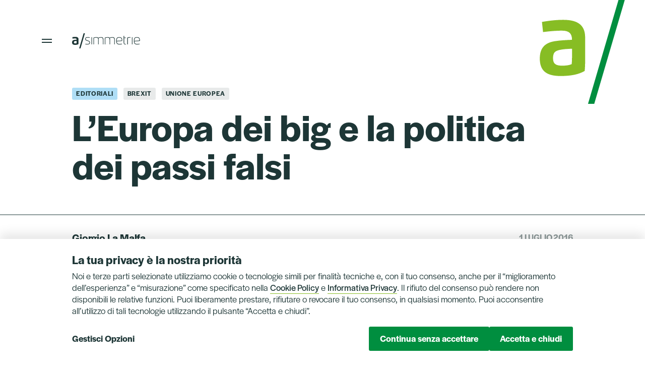

--- FILE ---
content_type: text/html; charset=UTF-8
request_url: https://asimmetrie.org/interventi/op-ed/leuropa-dei-big-e-la-politica-dei-passi-falsi/
body_size: 18854
content:
<!DOCTYPE html>
<html lang="it-IT">

<head>
  <meta charset="UTF-8">
  <meta name="viewport" content="width=device-width, initial-scale=1.0">
  <link rel="profile" href="https://gmpg.org/xfn/11">
  <link rel="stylesheet" href="https://use.typekit.net/bly6oow.css">
  <link href="https://fonts.googleapis.com/css2?family=IBM+Plex+Serif:ital,wght@0,400;0,600;1,400;1,600&display=swap" rel="stylesheet">
  <meta name='robots' content='index, follow, max-image-preview:large, max-snippet:-1, max-video-preview:-1' />
<script>
window.koko_analytics = {"url":"https:\/\/asimmetrie.org\/wp-admin\/admin-ajax.php?action=koko_analytics_collect","site_url":"https:\/\/asimmetrie.org","post_id":2796,"path":"\/interventi\/op-ed\/leuropa-dei-big-e-la-politica-dei-passi-falsi\/","method":"cookie","use_cookie":true};
</script>

	<!-- This site is optimized with the Yoast SEO plugin v26.8 - https://yoast.com/product/yoast-seo-wordpress/ -->
	<title>L’Europa dei big e la politica dei passi falsi &#8211; a/simmetrie</title>
	<link rel="canonical" href="https://asimmetrie.org/interventi/op-ed/leuropa-dei-big-e-la-politica-dei-passi-falsi/" />
	<meta property="og:locale" content="it_IT" />
	<meta property="og:type" content="article" />
	<meta property="og:title" content="L’Europa dei big e la politica dei passi falsi &#8211; a/simmetrie" />
	<meta property="og:description" content="Se all’indomani dell’esito del referendum inglese si voleva dare il senso di una maggiore unità dell’Europa e se addirittura si voleva attribuire a una specie [&hellip;]" />
	<meta property="og:url" content="https://asimmetrie.org/interventi/op-ed/leuropa-dei-big-e-la-politica-dei-passi-falsi/" />
	<meta property="og:site_name" content="a/simmetrie" />
	<meta property="article:publisher" content="https://www.facebook.com/asimmetrie.org" />
	<meta property="article:published_time" content="2016-07-01T08:08:41+00:00" />
	<meta property="article:modified_time" content="2024-02-05T14:20:24+00:00" />
	<meta property="og:image" content="https://asimmetrie.org/wp-content/uploads/2021/05/post-social-1.png" />
	<meta property="og:image:width" content="1200" />
	<meta property="og:image:height" content="630" />
	<meta property="og:image:type" content="image/png" />
	<meta name="author" content="asimmetrie" />
	<meta name="twitter:card" content="summary_large_image" />
	<meta name="twitter:creator" content="@AsimmetrieOrg" />
	<meta name="twitter:site" content="@AsimmetrieOrg" />
	<meta name="twitter:label1" content="Scritto da" />
	<meta name="twitter:data1" content="asimmetrie" />
	<meta name="twitter:label2" content="Tempo di lettura stimato" />
	<meta name="twitter:data2" content="5 minuti" />
	<script type="application/ld+json" class="yoast-schema-graph">{"@context":"https://schema.org","@graph":[{"@type":"Article","@id":"https://asimmetrie.org/interventi/op-ed/leuropa-dei-big-e-la-politica-dei-passi-falsi/#article","isPartOf":{"@id":"https://asimmetrie.org/interventi/op-ed/leuropa-dei-big-e-la-politica-dei-passi-falsi/"},"author":{"name":"asimmetrie","@id":"https://asimmetrie.org/#/schema/person/3d35cd733decaeb4b7cd17a01535ae64"},"headline":"L’Europa dei big e la politica dei passi falsi","datePublished":"2016-07-01T08:08:41+00:00","dateModified":"2024-02-05T14:20:24+00:00","mainEntityOfPage":{"@id":"https://asimmetrie.org/interventi/op-ed/leuropa-dei-big-e-la-politica-dei-passi-falsi/"},"wordCount":1080,"commentCount":0,"publisher":{"@id":"https://asimmetrie.org/#organization"},"keywords":["Brexit","Regno Unito","Unione Europea"],"articleSection":["Editoriali"],"inLanguage":"it-IT","potentialAction":[{"@type":"CommentAction","name":"Comment","target":["https://asimmetrie.org/interventi/op-ed/leuropa-dei-big-e-la-politica-dei-passi-falsi/#respond"]}]},{"@type":"WebPage","@id":"https://asimmetrie.org/interventi/op-ed/leuropa-dei-big-e-la-politica-dei-passi-falsi/","url":"https://asimmetrie.org/interventi/op-ed/leuropa-dei-big-e-la-politica-dei-passi-falsi/","name":"L’Europa dei big e la politica dei passi falsi &#8211; a/simmetrie","isPartOf":{"@id":"https://asimmetrie.org/#website"},"datePublished":"2016-07-01T08:08:41+00:00","dateModified":"2024-02-05T14:20:24+00:00","breadcrumb":{"@id":"https://asimmetrie.org/interventi/op-ed/leuropa-dei-big-e-la-politica-dei-passi-falsi/#breadcrumb"},"inLanguage":"it-IT","potentialAction":[{"@type":"ReadAction","target":["https://asimmetrie.org/interventi/op-ed/leuropa-dei-big-e-la-politica-dei-passi-falsi/"]}]},{"@type":"BreadcrumbList","@id":"https://asimmetrie.org/interventi/op-ed/leuropa-dei-big-e-la-politica-dei-passi-falsi/#breadcrumb","itemListElement":[{"@type":"ListItem","position":1,"name":"Home","item":"https://asimmetrie.org/"},{"@type":"ListItem","position":2,"name":"Contributi","item":"https://asimmetrie.org/contributi/"},{"@type":"ListItem","position":3,"name":"L’Europa dei big e la politica dei passi falsi"}]},{"@type":"WebSite","@id":"https://asimmetrie.org/#website","url":"https://asimmetrie.org/","name":"a/simmetrie","description":"Sito dell’associazione di promozione sociale a/simmetrie, think tank economico e politico.","publisher":{"@id":"https://asimmetrie.org/#organization"},"potentialAction":[{"@type":"SearchAction","target":{"@type":"EntryPoint","urlTemplate":"https://asimmetrie.org/?s={search_term_string}"},"query-input":{"@type":"PropertyValueSpecification","valueRequired":true,"valueName":"search_term_string"}}],"inLanguage":"it-IT"},{"@type":"Organization","@id":"https://asimmetrie.org/#organization","name":"a/simmetrie","url":"https://asimmetrie.org/","logo":{"@type":"ImageObject","inLanguage":"it-IT","@id":"https://asimmetrie.org/#/schema/logo/image/","url":"https://mk0asimmetrieaf22hhp.kinstacdn.com/wp-content/uploads/2021/05/post-social-1.png","contentUrl":"https://mk0asimmetrieaf22hhp.kinstacdn.com/wp-content/uploads/2021/05/post-social-1.png","width":1200,"height":630,"caption":"a/simmetrie"},"image":{"@id":"https://asimmetrie.org/#/schema/logo/image/"},"sameAs":["https://www.facebook.com/asimmetrie.org","https://x.com/AsimmetrieOrg","https://www.youtube.com/user/asimmetrie"]},{"@type":"Person","@id":"https://asimmetrie.org/#/schema/person/3d35cd733decaeb4b7cd17a01535ae64","name":"asimmetrie","image":{"@type":"ImageObject","inLanguage":"it-IT","@id":"https://asimmetrie.org/#/schema/person/image/","url":"https://secure.gravatar.com/avatar/e47973adf0a82aa374d77cae0277dbd02da02e07f361dea2d8c79ff949beb0ff?s=96&d=mm&r=g","contentUrl":"https://secure.gravatar.com/avatar/e47973adf0a82aa374d77cae0277dbd02da02e07f361dea2d8c79ff949beb0ff?s=96&d=mm&r=g","caption":"asimmetrie"},"sameAs":["https://asimmetrie.org"],"url":"https://asimmetrie.org/interventi/author/asimmetrie/"}]}</script>
	<!-- / Yoast SEO plugin. -->


<link rel="alternate" type="application/rss+xml" title="a/simmetrie &raquo; Feed" href="https://asimmetrie.org/feed/" />
<link rel="alternate" type="application/rss+xml" title="a/simmetrie &raquo; Feed dei commenti" href="https://asimmetrie.org/comments/feed/" />
<link rel="alternate" type="application/rss+xml" title="a/simmetrie &raquo; L’Europa dei big e la politica dei passi falsi Feed dei commenti" href="https://asimmetrie.org/interventi/op-ed/leuropa-dei-big-e-la-politica-dei-passi-falsi/feed/" />
<link rel="alternate" title="oEmbed (JSON)" type="application/json+oembed" href="https://asimmetrie.org/wp-json/oembed/1.0/embed?url=https%3A%2F%2Fasimmetrie.org%2Finterventi%2Fop-ed%2Fleuropa-dei-big-e-la-politica-dei-passi-falsi%2F" />
<link rel="alternate" title="oEmbed (XML)" type="text/xml+oembed" href="https://asimmetrie.org/wp-json/oembed/1.0/embed?url=https%3A%2F%2Fasimmetrie.org%2Finterventi%2Fop-ed%2Fleuropa-dei-big-e-la-politica-dei-passi-falsi%2F&#038;format=xml" />
<style id='wp-img-auto-sizes-contain-inline-css'>
img:is([sizes=auto i],[sizes^="auto," i]){contain-intrinsic-size:3000px 1500px}
/*# sourceURL=wp-img-auto-sizes-contain-inline-css */
</style>
<style id='wp-emoji-styles-inline-css'>

	img.wp-smiley, img.emoji {
		display: inline !important;
		border: none !important;
		box-shadow: none !important;
		height: 1em !important;
		width: 1em !important;
		margin: 0 0.07em !important;
		vertical-align: -0.1em !important;
		background: none !important;
		padding: 0 !important;
	}
/*# sourceURL=wp-emoji-styles-inline-css */
</style>
<link rel='stylesheet' id='wp-block-library-css' href='https://asimmetrie.org/wp-includes/css/dist/block-library/style.min.css?ver=6.9' media='all' />
<style id='global-styles-inline-css'>
:root{--wp--preset--aspect-ratio--square: 1;--wp--preset--aspect-ratio--4-3: 4/3;--wp--preset--aspect-ratio--3-4: 3/4;--wp--preset--aspect-ratio--3-2: 3/2;--wp--preset--aspect-ratio--2-3: 2/3;--wp--preset--aspect-ratio--16-9: 16/9;--wp--preset--aspect-ratio--9-16: 9/16;--wp--preset--gradient--vivid-cyan-blue-to-vivid-purple: linear-gradient(135deg,rgb(6,147,227) 0%,rgb(155,81,224) 100%);--wp--preset--gradient--light-green-cyan-to-vivid-green-cyan: linear-gradient(135deg,rgb(122,220,180) 0%,rgb(0,208,130) 100%);--wp--preset--gradient--luminous-vivid-amber-to-luminous-vivid-orange: linear-gradient(135deg,rgb(252,185,0) 0%,rgb(255,105,0) 100%);--wp--preset--gradient--luminous-vivid-orange-to-vivid-red: linear-gradient(135deg,rgb(255,105,0) 0%,rgb(207,46,46) 100%);--wp--preset--gradient--very-light-gray-to-cyan-bluish-gray: linear-gradient(135deg,rgb(238,238,238) 0%,rgb(169,184,195) 100%);--wp--preset--gradient--cool-to-warm-spectrum: linear-gradient(135deg,rgb(74,234,220) 0%,rgb(151,120,209) 20%,rgb(207,42,186) 40%,rgb(238,44,130) 60%,rgb(251,105,98) 80%,rgb(254,248,76) 100%);--wp--preset--gradient--blush-light-purple: linear-gradient(135deg,rgb(255,206,236) 0%,rgb(152,150,240) 100%);--wp--preset--gradient--blush-bordeaux: linear-gradient(135deg,rgb(254,205,165) 0%,rgb(254,45,45) 50%,rgb(107,0,62) 100%);--wp--preset--gradient--luminous-dusk: linear-gradient(135deg,rgb(255,203,112) 0%,rgb(199,81,192) 50%,rgb(65,88,208) 100%);--wp--preset--gradient--pale-ocean: linear-gradient(135deg,rgb(255,245,203) 0%,rgb(182,227,212) 50%,rgb(51,167,181) 100%);--wp--preset--gradient--electric-grass: linear-gradient(135deg,rgb(202,248,128) 0%,rgb(113,206,126) 100%);--wp--preset--gradient--midnight: linear-gradient(135deg,rgb(2,3,129) 0%,rgb(40,116,252) 100%);--wp--preset--font-size--small: 13px;--wp--preset--font-size--medium: 20px;--wp--preset--font-size--large: 36px;--wp--preset--font-size--x-large: 42px;--wp--preset--spacing--20: 0.44rem;--wp--preset--spacing--30: 0.67rem;--wp--preset--spacing--40: 1rem;--wp--preset--spacing--50: 1.5rem;--wp--preset--spacing--60: 2.25rem;--wp--preset--spacing--70: 3.38rem;--wp--preset--spacing--80: 5.06rem;--wp--preset--shadow--natural: 6px 6px 9px rgba(0, 0, 0, 0.2);--wp--preset--shadow--deep: 12px 12px 50px rgba(0, 0, 0, 0.4);--wp--preset--shadow--sharp: 6px 6px 0px rgba(0, 0, 0, 0.2);--wp--preset--shadow--outlined: 6px 6px 0px -3px rgb(255, 255, 255), 6px 6px rgb(0, 0, 0);--wp--preset--shadow--crisp: 6px 6px 0px rgb(0, 0, 0);}:where(.is-layout-flex){gap: 0.5em;}:where(.is-layout-grid){gap: 0.5em;}body .is-layout-flex{display: flex;}.is-layout-flex{flex-wrap: wrap;align-items: center;}.is-layout-flex > :is(*, div){margin: 0;}body .is-layout-grid{display: grid;}.is-layout-grid > :is(*, div){margin: 0;}:where(.wp-block-columns.is-layout-flex){gap: 2em;}:where(.wp-block-columns.is-layout-grid){gap: 2em;}:where(.wp-block-post-template.is-layout-flex){gap: 1.25em;}:where(.wp-block-post-template.is-layout-grid){gap: 1.25em;}.has-vivid-cyan-blue-to-vivid-purple-gradient-background{background: var(--wp--preset--gradient--vivid-cyan-blue-to-vivid-purple) !important;}.has-light-green-cyan-to-vivid-green-cyan-gradient-background{background: var(--wp--preset--gradient--light-green-cyan-to-vivid-green-cyan) !important;}.has-luminous-vivid-amber-to-luminous-vivid-orange-gradient-background{background: var(--wp--preset--gradient--luminous-vivid-amber-to-luminous-vivid-orange) !important;}.has-luminous-vivid-orange-to-vivid-red-gradient-background{background: var(--wp--preset--gradient--luminous-vivid-orange-to-vivid-red) !important;}.has-very-light-gray-to-cyan-bluish-gray-gradient-background{background: var(--wp--preset--gradient--very-light-gray-to-cyan-bluish-gray) !important;}.has-cool-to-warm-spectrum-gradient-background{background: var(--wp--preset--gradient--cool-to-warm-spectrum) !important;}.has-blush-light-purple-gradient-background{background: var(--wp--preset--gradient--blush-light-purple) !important;}.has-blush-bordeaux-gradient-background{background: var(--wp--preset--gradient--blush-bordeaux) !important;}.has-luminous-dusk-gradient-background{background: var(--wp--preset--gradient--luminous-dusk) !important;}.has-pale-ocean-gradient-background{background: var(--wp--preset--gradient--pale-ocean) !important;}.has-electric-grass-gradient-background{background: var(--wp--preset--gradient--electric-grass) !important;}.has-midnight-gradient-background{background: var(--wp--preset--gradient--midnight) !important;}.has-small-font-size{font-size: var(--wp--preset--font-size--small) !important;}.has-medium-font-size{font-size: var(--wp--preset--font-size--medium) !important;}.has-large-font-size{font-size: var(--wp--preset--font-size--large) !important;}.has-x-large-font-size{font-size: var(--wp--preset--font-size--x-large) !important;}
/*# sourceURL=global-styles-inline-css */
</style>

<style id='classic-theme-styles-inline-css'>
/*! This file is auto-generated */
.wp-block-button__link{color:#fff;background-color:#32373c;border-radius:9999px;box-shadow:none;text-decoration:none;padding:calc(.667em + 2px) calc(1.333em + 2px);font-size:1.125em}.wp-block-file__button{background:#32373c;color:#fff;text-decoration:none}
/*# sourceURL=/wp-includes/css/classic-themes.min.css */
</style>
<link rel='stylesheet' id='cookie-law-info-css' href='https://asimmetrie.org/wp-content/plugins/cookie-law-info/legacy/public/css/cookie-law-info-public.css?ver=3.3.9.1' media='all' />
<link rel='stylesheet' id='cookie-law-info-gdpr-css' href='https://asimmetrie.org/wp-content/plugins/cookie-law-info/legacy/public/css/cookie-law-info-gdpr.css?ver=3.3.9.1' media='all' />
<link rel='stylesheet' id='asimmetrie-fancybox-css' href='https://asimmetrie.org/wp-content/themes/asimmetrie/assets/css/jquery.fancybox.min.css?ver=1.1.20220802saa' media='all' />
<link rel='stylesheet' id='asimmetrie-style-css' href='https://asimmetrie.org/wp-content/themes/asimmetrie/assets/css/style.css?ver=1.1.20220802saa' media='all' />
<link rel='stylesheet' id='asimmetrie-print-css' href='https://asimmetrie.org/wp-content/themes/asimmetrie/assets/css/print.css?ver=1.1.20220802saa' media='print' />
<link rel='stylesheet' id='a3a3_lazy_load-css' href='//asimmetrie.org/wp-content/uploads/sass/a3_lazy_load.min.css?ver=1684833211' media='all' />
<link rel='stylesheet' id='wp-block-paragraph-css' href='https://asimmetrie.org/wp-includes/blocks/paragraph/style.min.css?ver=6.9' media='all' />
<script src="https://asimmetrie.org/wp-includes/js/jquery/jquery.min.js?ver=3.7.1" id="jquery-core-js"></script>
<script src="https://asimmetrie.org/wp-includes/js/jquery/jquery-migrate.min.js?ver=3.4.1" id="jquery-migrate-js"></script>
<script id="cookie-law-info-js-extra">
var Cli_Data = {"nn_cookie_ids":["_koko_analytics_pages_viewed","sid","dmvk","YSC","G","v1st","kampyle_userid","kampyleUserSession","kampyleUserSessionsCount","kampyleSessionPageCounter","test_cookie","VISITOR_INFO1_LIVE","ts","csrftoken","su_sdx","refresh_token","access_token","client_token","su_sid","AN","SP","AS","ebEventToTrack","CONSENT","scid","sdx","su_user_id","SS","mgrefby","mgref","cookielawinfo-checkbox-pubblicitari-2","cookielawinfo-checkbox-prestazionali","cookielawinfo-checkbox-analitici","cookielawinfo-checkbox-altri","cookielawinfo-checkbox-indispensabili","cookielawinfo-checkbox-funzionali"],"cookielist":[],"non_necessary_cookies":{"performance-2":["sid","dmvk","YSC","G"],"functional-2":["v1st"],"analitici":["_koko_analytics_pages_viewed","kampyle_userid","kampyleUserSession","kampyleUserSessionsCount","kampyleSessionPageCounter"],"advertisement-2":["test_cookie","VISITOR_INFO1_LIVE"],"necessary-2":["ts","csrftoken"],"others-2":["su_sdx","refresh_token","access_token","client_token","su_sid","AN","SP","AS","ebEventToTrack","CONSENT","scid","sdx","su_user_id","SS","mgrefby","mgref"]},"ccpaEnabled":"","ccpaRegionBased":"","ccpaBarEnabled":"","strictlyEnabled":["necessary","obligatoire"],"ccpaType":"gdpr","js_blocking":"1","custom_integration":"","triggerDomRefresh":"","secure_cookies":""};
var cli_cookiebar_settings = {"animate_speed_hide":"500","animate_speed_show":"500","background":"#FFF","border":"#b1a6a6c2","border_on":"","button_1_button_colour":"#008e3f","button_1_button_hover":"#007232","button_1_link_colour":"#fff","button_1_as_button":"1","button_1_new_win":"","button_2_button_colour":"#333","button_2_button_hover":"#292929","button_2_link_colour":"#008e3f","button_2_as_button":"","button_2_hidebar":"","button_3_button_colour":"#008e3f","button_3_button_hover":"#007232","button_3_link_colour":"#fff","button_3_as_button":"1","button_3_new_win":"","button_4_button_colour":"#000","button_4_button_hover":"#000000","button_4_link_colour":"#1d3636","button_4_as_button":"","button_7_button_colour":"#008e3f","button_7_button_hover":"#007232","button_7_link_colour":"#fff","button_7_as_button":"1","button_7_new_win":"","font_family":"inherit","header_fix":"","notify_animate_hide":"1","notify_animate_show":"1","notify_div_id":"#cookie-law-info-bar","notify_position_horizontal":"right","notify_position_vertical":"bottom","scroll_close":"","scroll_close_reload":"","accept_close_reload":"1","reject_close_reload":"","showagain_tab":"","showagain_background":"#fff","showagain_border":"#000","showagain_div_id":"#cookie-law-info-again","showagain_x_position":"100px","text":"#1d3636","show_once_yn":"","show_once":"10000","logging_on":"","as_popup":"","popup_overlay":"1","bar_heading_text":"","cookie_bar_as":"banner","popup_showagain_position":"bottom-right","widget_position":"left"};
var log_object = {"ajax_url":"https://asimmetrie.org/wp-admin/admin-ajax.php"};
//# sourceURL=cookie-law-info-js-extra
</script>
<script src="https://asimmetrie.org/wp-content/plugins/cookie-law-info/legacy/public/js/cookie-law-info-public.js?ver=3.3.9.1" id="cookie-law-info-js"></script>
<script src="https://asimmetrie.org/wp-content/themes/asimmetrie/assets/js/jquery-3.3.1.min.js?ver=1.1.20220802saa" id="asimmetrie-jquery-js"></script>
<script src="https://asimmetrie.org/wp-content/themes/asimmetrie/assets/js/modernizr.js?ver=1.1.20220802saa" id="asimmetrie-modernizr-js"></script>
<script src="https://asimmetrie.org/wp-content/themes/asimmetrie/assets/js/swiper.min.js?ver=1.1.20220802saa" id="asimmetrie-swiper-js"></script>
<script src="https://asimmetrie.org/wp-content/themes/asimmetrie/assets/js/hc-sticky.js?ver=1.1.20220802saa" id="asimmetrie-hc-sticky-js"></script>
<script src="https://asimmetrie.org/wp-content/themes/asimmetrie/assets/js/jquery.waypoints.min.js?ver=1.1.20220802saa" id="asimmetrie-waypoints-js"></script>
<script src="https://asimmetrie.org/wp-content/themes/asimmetrie/assets/js/jquery.fancybox.min.js?ver=1.1.20220802saa" id="asimmetrie-fancybox-js"></script>
<script src="https://asimmetrie.org/wp-content/themes/asimmetrie/assets/js/app.js?ver=1.1.20220802saa" id="asimmetrie-app-js"></script>
<link rel="https://api.w.org/" href="https://asimmetrie.org/wp-json/" /><link rel="alternate" title="JSON" type="application/json" href="https://asimmetrie.org/wp-json/wp/v2/posts/2796" /><link rel="EditURI" type="application/rsd+xml" title="RSD" href="https://asimmetrie.org/xmlrpc.php?rsd" />
<meta name="generator" content="WordPress 6.9" />
<link rel='shortlink' href='https://asimmetrie.org/?p=2796' />
<meta name="generator" content="WPML ver:4.8.6 stt:1,27;" />
  <link rel="apple-touch-icon" sizes="180x180" href="/apple-touch-icon.png">
  <link rel="icon" type="image/png" sizes="32x32" href="/favicon-32x32.png">
  <link rel="icon" type="image/png" sizes="16x16" href="/favicon-16x16.png">
  <link rel="manifest" href="/site.webmanifest">
  <link rel="mask-icon" href="/safari-pinned-tab.svg" color="#87bd24">
  <meta name="msapplication-TileColor" content="#87bd24">
  <meta name="theme-color" content="#ffffff">
<link rel='stylesheet' id='cookie-law-info-table-css' href='https://asimmetrie.org/wp-content/plugins/cookie-law-info/legacy/public/css/cookie-law-info-table.css?ver=3.3.9.1' media='all' />
</head>

<body class="wp-singular post-template-default single single-post postid-2796 single-format-standard wp-embed-responsive wp-theme-asimmetrie">
    <div id="body">
    <div id="spacer-outer">
      <div id="spacer-inner">
        <header id="header" role="banner">
          <h1 class="logo">
            <span class="menu-handle"></span>
            <a href="https://asimmetrie.org">
              <svg viewBox="0 0 135 30" fill="none" xmlns="http://www.w3.org/2000/svg">
                <path d="M16.7392 30H14.1113L22.9156 0H25.5524L16.7392 30Z" />
                <path d="M27.2292 11.0818C27.2292 13.2956 28.4717 13.4654 31.1264 14.2609C34.2697 15.1994 35.5955 16.132 35.5955 18.3695C35.5955 21.3818 33.3639 22.21 30.3338 22.21C28.8322 22.21 27.6613 22.1087 26.1686 21.8138L26.2848 20.8663C27.4795 21.057 28.57 21.1613 29.7886 21.1613C31.8384 21.1613 34.4693 21.1285 34.4693 18.4828C34.4693 16.5402 33.3848 16.0784 30.5245 15.2262C28.3644 14.5797 26.1328 14.094 26.1328 11.2844C26.1328 8.4331 28.0486 7.64355 30.9089 7.64355C32.5356 7.64355 33.784 7.79551 35.1426 8.0577L35.0235 8.99026C34.0105 8.82341 32.8246 8.6804 31.5107 8.6804C29.5532 8.67444 27.2292 8.73999 27.2292 11.0818Z" />
                <path d="M39.5686 7.83203H38.502V22.0201H39.5686V7.83203Z" />
                <path d="M51.8084 13.0633C51.8084 9.94085 51.0397 8.68055 47.7146 8.68055C46.7016 8.68055 44.6964 9.04702 43.5672 9.52373C43.5523 10.2716 43.5345 11.3084 43.5345 12.0026V22.0165H42.4648V11.0611C42.4648 10.3133 42.4797 9.4999 42.5036 8.77589C44.0261 8.1949 46.4245 7.63477 48.2062 7.63477C50.116 7.63477 51.2542 8.14425 51.9395 8.97253C53.4083 8.15914 55.3897 7.63477 57.5647 7.63477C61.6256 7.63477 62.2305 9.94681 62.2305 12.7088V22.0135H61.1608V13.0603C61.1608 9.93787 60.3832 8.67757 57.0671 8.67757C55.771 8.67757 53.9625 9.05894 52.4549 9.85743C52.7856 10.6768 52.872 11.657 52.872 12.7088V22.0135H51.8024V13.0633H51.8084Z" />
                <path d="M74.3787 13.0633C74.3787 9.94085 73.61 8.68055 70.2849 8.68055C69.2719 8.68055 67.2668 9.04702 66.1375 9.52373C66.1197 10.2716 66.1048 11.3084 66.1048 12.0026V22.0165H65.0352V11.0611C65.0352 10.3133 65.0501 9.4999 65.0739 8.77589C66.5994 8.1949 68.9948 7.63477 70.7765 7.63477C72.6864 7.63477 73.8245 8.14425 74.5098 8.97253C75.9786 8.15914 77.957 7.63477 80.135 7.63477C84.1959 7.63477 84.8008 9.94681 84.8008 12.7088V22.0135H83.7341V13.0603C83.7341 9.93787 82.9565 8.67757 79.6434 8.67757C78.3473 8.67757 76.5388 9.05894 75.0312 9.85743C75.3619 10.6768 75.4483 11.657 75.4483 12.7088V22.0135H74.3787V13.0633Z" />
                <path d="M93.0687 14.7765C94.4512 14.7109 96.9271 14.5143 98.4735 14.3296C98.4973 13.9631 98.5062 13.4536 98.5062 13.0693C98.5062 10.4712 97.2638 8.67161 93.6438 8.67161C89.6901 8.67161 88.6949 10.4652 88.6949 14.9791L93.0687 14.7765ZM88.7158 15.9861C89.0078 19.0222 89.4547 21.1734 94.0251 21.1734C95.8158 21.1734 97.4664 20.9678 98.9025 20.7503L99.0217 21.7692C97.3562 22.0165 95.9111 22.2072 93.2952 22.2072C88.8022 22.2072 87.6074 19.1235 87.6074 14.9165C87.6074 9.77103 89.1001 7.63477 93.6408 7.63477C98.1576 7.63477 99.5878 10.0004 99.5878 13.6115C99.5878 14.0584 99.5729 14.7199 99.549 15.1817C97.9461 15.4439 94.6538 15.7478 92.6844 15.8282L88.7158 15.9861Z" />
                <path d="M102.355 8.44834V5.34078L103.421 5.16797V8.45131H106.705V9.42261H103.421V18.349C103.421 20.8815 104.184 21.2093 106.195 21.2093C106.377 21.2093 106.55 21.1914 106.728 21.1676L106.824 22.1001C106.502 22.1657 106.1 22.2104 105.778 22.2104C103.374 22.2104 102.352 21.1676 102.352 18.6261V9.42261V8.44834H102.355Z" />
                <path d="M109.561 22.0165V10.9837C109.561 10.2328 109.575 9.42243 109.599 8.69545C111.125 7.92973 112.954 7.63477 114.667 7.63477C115.129 7.63477 115.561 7.65264 115.972 7.70031L115.871 8.75206C115.502 8.71928 115.102 8.70438 114.67 8.70438C113.443 8.70438 111.882 8.94274 110.663 9.47606C110.648 10.2239 110.633 11.2607 110.633 11.955V22.0165H109.561Z" />
                <path d="M119.845 7.83203H118.775V22.0201H119.845V7.83203Z" />
                <path d="M128.138 14.7765C129.52 14.7109 131.996 14.5143 133.546 14.3296C133.57 13.9631 133.578 13.4536 133.578 13.0693C133.578 10.4712 132.336 8.67161 128.716 8.67161C124.765 8.67161 123.767 10.4652 123.767 14.9791L128.138 14.7765ZM123.788 15.9861C124.08 19.0222 124.527 21.1734 129.097 21.1734C130.891 21.1734 132.539 20.9678 133.978 20.7503L134.094 21.7692C132.428 22.0165 130.983 22.2072 128.367 22.2072C123.874 22.2072 122.68 19.1235 122.68 14.9165C122.68 9.77103 124.172 7.63477 128.713 7.63477C133.23 7.63477 134.66 10.0004 134.66 13.6115C134.66 14.0584 134.645 14.7199 134.621 15.1817C133.018 15.4439 129.726 15.7478 127.757 15.8282L123.788 15.9861Z" />
                <path d="M9.10517 15.3063C7.96703 15.3689 6.64713 15.4017 5.58645 15.6549C4.24868 15.9767 3.73622 16.4177 3.73622 18.0415C3.73622 19.6772 4.65985 20.1003 6.32237 20.1003C7.17152 20.1003 8.19048 20.0407 9.01281 19.6832C9.08134 19.0575 9.10815 18.3007 9.10815 17.6065V15.3063H9.10517ZM0 18.0921C0 15.357 1.18284 13.6617 4.22187 13.176C5.81587 12.9168 7.42476 12.8572 9.10219 12.7857C9.10219 11.004 8.2888 10.1966 6.30152 10.1966C4.46022 10.1966 2.45506 10.3962 0.914686 10.5959L0.607804 7.72962C2.20776 7.44956 4.34998 7.13672 6.5935 7.13672C9.99304 7.13672 12.8205 8.10206 12.8205 12.1124V18.6523C12.8205 19.704 12.7788 20.5978 12.6924 21.587C10.9286 22.6298 8.63144 23.0201 5.87546 23.0201C1.66253 23.0261 0 21.3695 0 18.0921Z" />
              </svg>
            </a>
          </h1>
          <span class="overlay overlay-menu"></span>
          <div class="menu">
            <div class="content">
              <div class="top">
                <div class="logo">
                  <span class="menu-handle"></span>
                  <a href="https://asimmetrie.org">
                    <svg viewBox="0 0 135 30" fill="none" xmlns="http://www.w3.org/2000/svg">
                      <path d="M16.7392 30H14.1113L22.9156 0H25.5524L16.7392 30Z" />
                      <path d="M27.2292 11.0818C27.2292 13.2956 28.4717 13.4654 31.1264 14.2609C34.2697 15.1994 35.5955 16.132 35.5955 18.3695C35.5955 21.3818 33.3639 22.21 30.3338 22.21C28.8322 22.21 27.6613 22.1087 26.1686 21.8138L26.2848 20.8663C27.4795 21.057 28.57 21.1613 29.7886 21.1613C31.8384 21.1613 34.4693 21.1285 34.4693 18.4828C34.4693 16.5402 33.3848 16.0784 30.5245 15.2262C28.3644 14.5797 26.1328 14.094 26.1328 11.2844C26.1328 8.4331 28.0486 7.64355 30.9089 7.64355C32.5356 7.64355 33.784 7.79551 35.1426 8.0577L35.0235 8.99026C34.0105 8.82341 32.8246 8.6804 31.5107 8.6804C29.5532 8.67444 27.2292 8.73999 27.2292 11.0818Z" />
                      <path d="M39.5686 7.83203H38.502V22.0201H39.5686V7.83203Z" />
                      <path d="M51.8084 13.0633C51.8084 9.94085 51.0397 8.68055 47.7146 8.68055C46.7016 8.68055 44.6964 9.04702 43.5672 9.52373C43.5523 10.2716 43.5345 11.3084 43.5345 12.0026V22.0165H42.4648V11.0611C42.4648 10.3133 42.4797 9.4999 42.5036 8.77589C44.0261 8.1949 46.4245 7.63477 48.2062 7.63477C50.116 7.63477 51.2542 8.14425 51.9395 8.97253C53.4083 8.15914 55.3897 7.63477 57.5647 7.63477C61.6256 7.63477 62.2305 9.94681 62.2305 12.7088V22.0135H61.1608V13.0603C61.1608 9.93787 60.3832 8.67757 57.0671 8.67757C55.771 8.67757 53.9625 9.05894 52.4549 9.85743C52.7856 10.6768 52.872 11.657 52.872 12.7088V22.0135H51.8024V13.0633H51.8084Z" />
                      <path d="M74.3787 13.0633C74.3787 9.94085 73.61 8.68055 70.2849 8.68055C69.2719 8.68055 67.2668 9.04702 66.1375 9.52373C66.1197 10.2716 66.1048 11.3084 66.1048 12.0026V22.0165H65.0352V11.0611C65.0352 10.3133 65.0501 9.4999 65.0739 8.77589C66.5994 8.1949 68.9948 7.63477 70.7765 7.63477C72.6864 7.63477 73.8245 8.14425 74.5098 8.97253C75.9786 8.15914 77.957 7.63477 80.135 7.63477C84.1959 7.63477 84.8008 9.94681 84.8008 12.7088V22.0135H83.7341V13.0603C83.7341 9.93787 82.9565 8.67757 79.6434 8.67757C78.3473 8.67757 76.5388 9.05894 75.0312 9.85743C75.3619 10.6768 75.4483 11.657 75.4483 12.7088V22.0135H74.3787V13.0633Z" />
                      <path d="M93.0687 14.7765C94.4512 14.7109 96.9271 14.5143 98.4735 14.3296C98.4973 13.9631 98.5062 13.4536 98.5062 13.0693C98.5062 10.4712 97.2638 8.67161 93.6438 8.67161C89.6901 8.67161 88.6949 10.4652 88.6949 14.9791L93.0687 14.7765ZM88.7158 15.9861C89.0078 19.0222 89.4547 21.1734 94.0251 21.1734C95.8158 21.1734 97.4664 20.9678 98.9025 20.7503L99.0217 21.7692C97.3562 22.0165 95.9111 22.2072 93.2952 22.2072C88.8022 22.2072 87.6074 19.1235 87.6074 14.9165C87.6074 9.77103 89.1001 7.63477 93.6408 7.63477C98.1576 7.63477 99.5878 10.0004 99.5878 13.6115C99.5878 14.0584 99.5729 14.7199 99.549 15.1817C97.9461 15.4439 94.6538 15.7478 92.6844 15.8282L88.7158 15.9861Z" />
                      <path d="M102.355 8.44834V5.34078L103.421 5.16797V8.45131H106.705V9.42261H103.421V18.349C103.421 20.8815 104.184 21.2093 106.195 21.2093C106.377 21.2093 106.55 21.1914 106.728 21.1676L106.824 22.1001C106.502 22.1657 106.1 22.2104 105.778 22.2104C103.374 22.2104 102.352 21.1676 102.352 18.6261V9.42261V8.44834H102.355Z" />
                      <path d="M109.561 22.0165V10.9837C109.561 10.2328 109.575 9.42243 109.599 8.69545C111.125 7.92973 112.954 7.63477 114.667 7.63477C115.129 7.63477 115.561 7.65264 115.972 7.70031L115.871 8.75206C115.502 8.71928 115.102 8.70438 114.67 8.70438C113.443 8.70438 111.882 8.94274 110.663 9.47606C110.648 10.2239 110.633 11.2607 110.633 11.955V22.0165H109.561Z" />
                      <path d="M119.845 7.83203H118.775V22.0201H119.845V7.83203Z" />
                      <path d="M128.138 14.7765C129.52 14.7109 131.996 14.5143 133.546 14.3296C133.57 13.9631 133.578 13.4536 133.578 13.0693C133.578 10.4712 132.336 8.67161 128.716 8.67161C124.765 8.67161 123.767 10.4652 123.767 14.9791L128.138 14.7765ZM123.788 15.9861C124.08 19.0222 124.527 21.1734 129.097 21.1734C130.891 21.1734 132.539 20.9678 133.978 20.7503L134.094 21.7692C132.428 22.0165 130.983 22.2072 128.367 22.2072C123.874 22.2072 122.68 19.1235 122.68 14.9165C122.68 9.77103 124.172 7.63477 128.713 7.63477C133.23 7.63477 134.66 10.0004 134.66 13.6115C134.66 14.0584 134.645 14.7199 134.621 15.1817C133.018 15.4439 129.726 15.7478 127.757 15.8282L123.788 15.9861Z" />
                      <path d="M9.10517 15.3063C7.96703 15.3689 6.64713 15.4017 5.58645 15.6549C4.24868 15.9767 3.73622 16.4177 3.73622 18.0415C3.73622 19.6772 4.65985 20.1003 6.32237 20.1003C7.17152 20.1003 8.19048 20.0407 9.01281 19.6832C9.08134 19.0575 9.10815 18.3007 9.10815 17.6065V15.3063H9.10517ZM0 18.0921C0 15.357 1.18284 13.6617 4.22187 13.176C5.81587 12.9168 7.42476 12.8572 9.10219 12.7857C9.10219 11.004 8.2888 10.1966 6.30152 10.1966C4.46022 10.1966 2.45506 10.3962 0.914686 10.5959L0.607804 7.72962C2.20776 7.44956 4.34998 7.13672 6.5935 7.13672C9.99304 7.13672 12.8205 8.10206 12.8205 12.1124V18.6523C12.8205 19.704 12.7788 20.5978 12.6924 21.587C10.9286 22.6298 8.63144 23.0201 5.87546 23.0201C1.66253 23.0261 0 21.3695 0 18.0921Z" />
                    </svg>
                  </a>
                </div>
                                <ul id="menu-menu-principale" class="pages"><li id="menu-item-47" class="menu-item menu-item-type-post_type menu-item-object-page menu-item-has-children menu-item-47"><a href="https://asimmetrie.org/chi-siamo/">L&#8217;associazione</a>
<ul class="sub-menu">
	<li id="menu-item-48" class="menu-item menu-item-type-post_type menu-item-object-page menu-item-48"><a href="https://asimmetrie.org/chi-siamo/">Chi siamo</a></li>
	<li id="menu-item-8241" class="menu-item menu-item-type-post_type menu-item-object-page menu-item-8241"><a href="https://asimmetrie.org/consiglio-direttivo/">Consiglio direttivo</a></li>
	<li id="menu-item-8242" class="menu-item menu-item-type-post_type menu-item-object-page menu-item-8242"><a href="https://asimmetrie.org/comitato-scientifico/">Comitato scientifico</a></li>
	<li id="menu-item-62" class="menu-item menu-item-type-post_type_archive menu-item-object-news menu-item-62"><a href="https://asimmetrie.org/albo/">Albo</a></li>
</ul>
</li>
<li id="menu-item-55" class="menu-item menu-item-type-post_type_archive menu-item-object-publication menu-item-has-children menu-item-55"><a href="https://asimmetrie.org/pubblicazioni/">Pubblicazioni</a>
<ul class="sub-menu">
	<li id="menu-item-58" class="menu-item menu-item-type-taxonomy menu-item-object-publications_category menu-item-58"><a href="https://asimmetrie.org/pubblicazioni-categorie/working-papers/">Working Papers</a></li>
	<li id="menu-item-56" class="menu-item menu-item-type-taxonomy menu-item-object-publications_category menu-item-56"><a href="https://asimmetrie.org/pubblicazioni-categorie/policy-brief/">Policy Brief</a></li>
	<li id="menu-item-57" class="menu-item menu-item-type-taxonomy menu-item-object-publications_category menu-item-57"><a href="https://asimmetrie.org/pubblicazioni-categorie/ricerche/">Ricerche</a></li>
	<li id="menu-item-59" class="special menu-item menu-item-type-post_type_archive menu-item-object-publication menu-item-59"><a href="https://asimmetrie.org/pubblicazioni/">Tutte le pubblicazioni</a></li>
</ul>
</li>
<li id="menu-item-46" class="menu-item menu-item-type-post_type menu-item-object-page menu-item-46"><a href="https://asimmetrie.org/voci/">Voci</a></li>
<li id="menu-item-65" class="menu-item menu-item-type-post_type_archive menu-item-object-event menu-item-65"><a href="https://asimmetrie.org/eventi/">Eventi</a></li>
<li id="menu-item-49" class="menu-item menu-item-type-post_type menu-item-object-page current_page_parent menu-item-has-children menu-item-49"><a href="https://asimmetrie.org/contributi/">Contributi</a>
<ul class="sub-menu">
	<li id="menu-item-4904" class="menu-item menu-item-type-taxonomy menu-item-object-category menu-item-4904"><a href="https://asimmetrie.org/interventi/category/opinions/">Blog</a></li>
	<li id="menu-item-4903" class="menu-item menu-item-type-taxonomy menu-item-object-category current-post-ancestor current-menu-parent current-post-parent menu-item-4903"><a href="https://asimmetrie.org/interventi/category/op-ed/">Editoriali</a></li>
	<li id="menu-item-4901" class="menu-item menu-item-type-taxonomy menu-item-object-category menu-item-4901"><a href="https://asimmetrie.org/interventi/category/media/">Media</a></li>
	<li id="menu-item-6825" class="menu-item menu-item-type-custom menu-item-object-custom menu-item-6825"><a href="https://asimmetrie.org/video/">Video</a></li>
	<li id="menu-item-53" class="special menu-item menu-item-type-post_type menu-item-object-page current_page_parent menu-item-53"><a href="https://asimmetrie.org/contributi/">Tutti i contributi</a></li>
</ul>
</li>
</ul>                <ul id="menu-trending-topics" class="topics"><li id="menu-item-8408" class="menu-item menu-item-type-taxonomy menu-item-object-post_tag menu-item-8408"><a href="https://asimmetrie.org/interventi/tag/liberta/">Libertà</a></li>
<li id="menu-item-8128" class="menu-item menu-item-type-taxonomy menu-item-object-post_tag menu-item-8128"><a href="https://asimmetrie.org/interventi/tag/istruzione/">Istruzione</a></li>
<li id="menu-item-8127" class="menu-item menu-item-type-taxonomy menu-item-object-post_tag menu-item-8127"><a href="https://asimmetrie.org/interventi/tag/lavoro/">Lavoro</a></li>
<li id="menu-item-7200" class="menu-item menu-item-type-taxonomy menu-item-object-post_tag menu-item-7200"><a href="https://asimmetrie.org/interventi/tag/digitale/">Digitale</a></li>
<li id="menu-item-7203" class="menu-item menu-item-type-taxonomy menu-item-object-post_tag menu-item-7203"><a href="https://asimmetrie.org/interventi/tag/materie-prime/">Materie Prime</a></li>
<li id="menu-item-8126" class="menu-item menu-item-type-taxonomy menu-item-object-post_tag menu-item-8126"><a href="https://asimmetrie.org/interventi/tag/disinformazione/">Disinformazione</a></li>
<li id="menu-item-5128" class="menu-item menu-item-type-taxonomy menu-item-object-topic menu-item-5128"><a href="https://asimmetrie.org/topics/bce/">BCE</a></li>
<li id="menu-item-7196" class="menu-item menu-item-type-taxonomy menu-item-object-post_tag menu-item-7196"><a href="https://asimmetrie.org/interventi/tag/guerra/">Guerra</a></li>
<li id="menu-item-85" class="menu-item menu-item-type-taxonomy menu-item-object-topic menu-item-85"><a href="https://asimmetrie.org/topics/covid-19/">Covid-19</a></li>
<li id="menu-item-8129" class="menu-item menu-item-type-taxonomy menu-item-object-post_tag menu-item-8129"><a href="https://asimmetrie.org/interventi/tag/unione-europea/">Unione Europea</a></li>
<li id="menu-item-7193" class="menu-item menu-item-type-taxonomy menu-item-object-post_tag menu-item-7193"><a href="https://asimmetrie.org/interventi/tag/universita/">Università</a></li>
<li id="menu-item-8637" class="menu-item menu-item-type-taxonomy menu-item-object-post_tag menu-item-8637"><a href="https://asimmetrie.org/interventi/tag/economia/">Economia</a></li>
</ul>                <ul id="menu-menu-secondario" class="secondary"><li id="menu-item-74" class="menu-item menu-item-type-post_type menu-item-object-page menu-item-74"><a href="https://asimmetrie.org/sostienici/">Sostienici</a></li>
<li id="menu-item-73" class="menu-item menu-item-type-post_type menu-item-object-page menu-item-73"><a href="https://asimmetrie.org/come-partecipare/">Come partecipare</a></li>
<li id="menu-item-72" class="menu-item menu-item-type-post_type menu-item-object-page menu-item-72"><a href="https://asimmetrie.org/contatti/">Contatti</a></li>
</ul>                
                <form class="search" action="https://asimmetrie.org">
                  <input type="text" name="s" placeholder="Cerca nel sito" />
                </form>
              </div>
              <div class="bottom">
                <ul id="menu-social-links" class="social"><li id="menu-item-75" class="facebook menu-item menu-item-type-custom menu-item-object-custom menu-item-75"><a target="_blank" href="https://www.facebook.com/asimmetrie.org">Facebook</a></li>
<li id="menu-item-76" class="twitter menu-item menu-item-type-custom menu-item-object-custom menu-item-76"><a target="_blank" href="https://twitter.com/AsimmetrieOrg">Twitter</a></li>
<li id="menu-item-77" class="youtube menu-item menu-item-type-custom menu-item-object-custom menu-item-77"><a target="_blank" href="https://www.youtube.com/user/asimmetrie">Youtube</a></li>
</ul>              </div>
            </div>
            <div class="submenu"><span class="back"></span>
              <div class="inner"></div>
            </div>
            <span class="overlay overlay-submenu"></span>
          </div>
          <div class="symbol">
            <a href="https://asimmetrie.org">
              <svg viewBox="0 0 169 206" fill="none" xmlns="http://www.w3.org/2000/svg">
                <path d="M64.1522 96.6392C56.161 97.0665 46.9038 97.3038 39.4506 99.0762C30.0668 101.339 26.4747 104.441 26.4747 115.834C26.4747 127.291 32.9626 130.266 44.6251 130.266C50.575 130.266 57.7276 129.854 63.4876 127.338C63.9782 122.955 64.1522 117.638 64.1522 112.78V96.6392ZM0.253906 116.198C0.253906 97.0032 8.54581 85.1192 29.8769 81.717C41.0646 79.8972 52.3473 79.4541 64.1364 78.9794C64.1364 66.494 58.4238 60.8131 44.4827 60.8131C31.5543 60.8131 17.4865 62.2057 6.67855 63.614L4.52645 43.5014C15.7617 41.5392 30.7947 39.3555 46.5398 39.3555C70.4028 39.3555 90.2306 46.1282 90.2306 74.2637V120.154C90.2306 127.528 89.9299 133.81 89.3444 140.741C76.954 148.052 60.8608 150.79 41.4919 150.79C11.9164 150.821 0.253906 139.175 0.253906 116.198Z" fill="#87BD24" />
                <path d="M108.279 206H95.9043L156.369 0H168.807L108.279 206Z" fill="#008E3F" />
              </svg>
            </a>
          </div>
        </header>
        <main id="page">
<div id="post-intro">
  <div class="badges">
                            <a href="https://asimmetrie.org/interventi/category/op-ed/" class="badge type blog"><span>Editoriali</span></a>
                      <a href="https://asimmetrie.org/topics/brexit/" class="badge topic"><span>Brexit</span></a>
          <a href="https://asimmetrie.org/topics/unione-europea/" class="badge topic"><span>Unione Europea</span></a>
  </div>
  <h1 class="post-title">L’Europa dei big e la politica dei passi falsi</h1>
                      </div>
  <div id="post-meta">
    <span class="authors"><a href="https://asimmetrie.org/voci/giorgio-la-malfa/" class="author">Giorgio La Malfa</a></span>              <span class="time">1 Luglio 2016</span>
  </div>
<div id="post-wrap">
  <div id="post-content">
    <div class="page-content">
      
<p>Se all’indomani dell’esito del <strong>referendum inglese</strong> si voleva dare il senso di una maggiore unità dell’Europa e se addirittura si voleva attribuire a una specie di direttorio europeo, composto dalla Germania, dalla Francia e dall’Italia, un ruolo, un ruolo trainante dall’Unione nella direzione di una più stretta integrazione, bisogna dire che si è partiti con il piede sbagliato. Altro che visione comune dei tre paesi: le secche dichiarazioni della signora Merkel sull’intangibilità delle regole europee mostrano che evidentemente, intorno a quel tavolo a tre, sono emerse posizioni molto diverse fra loro. <strong>Dunque l’Europa è ben lontana da un comune sentire sulla direzione verso cui muovere all’indomani della decisione inglese</strong>.</p>



<p>In realtà questa è la continuazione del modo approssimativo con cui è stata affrontata la questione della campagna referendaria inglese. Non c’è solo l’illusione coltivata da Cameron di convocare un referendum e poi vincerlo. Appare assai poco meditato l’atteggiamento delle leadership europee che, nella speranza di spaventare gli elettori inglesi ed indurli a votare per il <em>remain</em>, hanno prospettato conseguenze fosche e scenari catastrofici del dopo Brexit. Come si era già visto lo scorso anno nel referendum greco, le minacce e i ricatti non spaventano gli elettori, che spesso reagiscono confermando di voler essere liberi nel voto. Spaventano semmai i mercati e provocano sconquassi finanziari che vanno bene aldilà delle conseguenze effettive delle decisioni referendarie e che è poi difficile riassorbire.</p>



<p>È stato anche un errore convocare, dopo il brexit e prima del Consiglio Europeo, un vertice a tre fra la Germania, Francia e Italia. In Europa la relazione «speciale» fra Francia e Germania non ha mai entusiasmato nessuno, ma è sempre stata accettata giacché si è sempre saputo che l’ostilità franco-tedesca era stata alle origini delle catastrofi europee del XX secolo. I due paesi hanno da questo punto di vista uno status particolare di carattere storico, purché essi non rivendichino un peso ed uno status speciali sotto il profilo economico e politico. Ma dare l’impressione che in seno al Consiglio Europeo vi siano paesi di prima e di seconda categoria è il modo più sicuro per creare un clima ostilità e di sgarbi reciproci. Cioè di paralisi.</p>



<p>Infine una volta convocato il vertice a tre, è emerso che dietro lo slogan «più Europa» si celano opinioni largamente diverse fra loro. Francia e Italia pensano che le politiche dell’austerità siano colpevoli di larga parte del distacco degli elettori dall’idea stessa di Europa. È un’idea che ha un fondamento, ma che urta frontalmente con la posizione tedesca che ritiene che i problemi europei nascano sopratutto da una strategia troppo incerta e troppo esitante lungo la strada del risanamento finanziario. È vero come ha ricordato il premier Renzi, che all’inizio degli anni 2000 la Germania violò i parametri di Maastricht ma essa può dire che dopo una breve violazione delle regole da parte sua, i conti tedeschi sono andati a posto, mentre altri paesi (a partire dalla Francia) dopo avere violato le regole, hanno continuato a violarle e tuttora le violano.</p>



<p>Dunque «più Europa» significa meno rigore per Francia e Italia, ma significa più rigore per la Germania. E la Germania va compresa, almeno quanto si comprendono le esigenze di altri paesi, perché anche la cancelliera Merkel subisce l’urto delle opinioni pubbliche interne che la accusano di cedere troppo sul terreno dell’immigrazione e su quello del rigore. Tutti vogliono vincere le elezioni e ciascuno ha i propri ostacoli.</p>



<p>Evidentemente al tavolo dei 3 e poi forse anche dei 27 si è parlato con troppa facilità di nuova flessibilità per i bilanci e così la Merkel deve avere deciso che andavano posti dei paletti chiari. Il primo e più forte sulle banche. La «vittima» di questo pasticcio è la riapertura in termini confusi della questione delle banche italiane, che sembrava essere stata definita in maniera abbastanza soddisfacente nelle scorse settimane. La costituzione del cosidetto Fondo Atlante partecipato da banche assicurazioni, Fondazioni e Cassa Depositi e Prestiti aveva posto fine a una lunga fase di incertezza e di confusione interna nei confronti dell’Europa e sembrava avere individuato una linea strategica di fondo.</p>



<p>Con la costituzione del Fondo Atlante e la sua dotazione di 4 miliardi di euro, l’Italia aveva dato l’impressione di avere preso la misura delle possibili difficoltà del sistema bancario e di avere individuato lo strumento di intervento necessario a farvi fronte. Fin dall’inizio vi era stato qualche dubbio che la cifra raccolta dal Fondo potesse bastare ad affrontare la duplice esigenza di ricapitalizzare alcune banche, come la Popolare di Vicenza e Veneto Banca, che avevano sostanzialmente perduto tutto il proprio capitale, e quella di alleggerire i portafogli bancari di una parte almeno dei crediti in sofferenza. Si era ipotizzato di conseguenza che potesse essere ampliata la dotazione del Fondo o creato un secondo fondo per gli interventi ulteriori. Ma il messaggio lanciato dal Governo, dalla Banca d’Italia e dallo stesso sistema bancario era che la situazione era sotto controllo.</p>



<p>All’improviso, nell’eccitazione di essere convocati al vertice, sono cominciate a ballare le cifre più inverosimili sui giornali. Un quotidiano ha accennato alla cifra di 40 miliardi di euro. Altre fonti ufficiose hanno parlato di invocare un articolo dei trattati europei per chiedere la sospensione delle normative sugli aiuti di Stato. Ora è venuto lo stop della Merkel e l’imbarazzata risposta del governo italiano che ha detto di voler rispettare le regole, ma di essere anche in condizioni di garantire «i denari dei correntisti e dei cittadini». A questo punto serve al più presto una presa di posizione chiara del Governo, nella persona del ministro dell’Economia. Piercarlo Padoan, che giustamente gode di molto rispetto in sede internazionale, faccia il punto della situazione. Precisi di quanto oggi il Governo italiano ritiene abbiano bisogno le banche italiane e per fare cosa. Quanto per ricapitalizzare e quanto per liberarsi dei crediti a vario grado «incagliati». Dica se questi interventi richiedano un sostegno pubblico e in che misura.</p>



<p>Certo come inizio del dopo Brexit non c’è molto di cui vantarsi. Forse qualche elettore inglese incerto se abbiano fatto bene o male i suoi concittadini a votare per il <em>leave</em> concluderà che in fondo la Gran Bretagna lascia una zona di alta confusione e di forti contrasti. Sarebbe stato meglio che questo non succedesse. Ma ora parli in Italia il ministro dell’economia. E si muovano con maggiore prudenza tutti i protagonisti sulla scena europea.</p>



<p><em>Giorgio&nbsp;La Malfa</em><br><em> Il Mattino, 30 giugno 2016</em></p>
          </div>
              <div class="post-tags">
                  <a href="https://asimmetrie.org/interventi/tag/brexit/" class="badge">Brexit</a>
                  <a href="https://asimmetrie.org/interventi/tag/regno-unito/" class="badge">Regno Unito</a>
                  <a href="https://asimmetrie.org/interventi/tag/unione-europea/" class="badge">Unione Europea</a>
              </div>
      </div>
  <div id="post-share">
    <div class="content">
      <p class="caption"><span>Condividi</span></p>
      <ul>
                <li class="facebook"><a href="https://www.facebook.com/sharer/sharer.php?u=https://asimmetrie.org/interventi/op-ed/leuropa-dei-big-e-la-politica-dei-passi-falsi/" target="_blank">Facebook</a></li>
        <li class="twitter"><a href="https://twitter.com/intent/tweet?url=https%3A%2F%2Fasimmetrie.org%2Finterventi%2Fop-ed%2Fleuropa-dei-big-e-la-politica-dei-passi-falsi%2F&text=L’Europa dei big e la politica dei passi falsi" target="_blank">Twitter</a></li>
        <li class="link"><a href="#" data-text="https://asimmetrie.org/interventi/op-ed/leuropa-dei-big-e-la-politica-dei-passi-falsi/">Copia link</a> <span class="feedback">Link copiato negli appunti</span></li>
        <li class="email"><a href="mailto:?body=https://asimmetrie.org/interventi/op-ed/leuropa-dei-big-e-la-politica-dei-passi-falsi/">Invia via email</a></li>
      </ul>
    </div>
  </div>
</div>
    <div id="post-related">
      <h2 class="section-title">Correlati</h2>
      <div class="posts-list">
        <div class="post-card has-image">
  <div class="wrap">
                  <div class="image">
          <a href="https://asimmetrie.org/interventi/opinions/la-fed-e-il-tasso-neutrale-stephen-miran-invita-a-ricalibrare-la-politica-monetaria/"><img width="600" height="374" src="https://asimmetrie.org/wp-content/uploads/2025/10/AdobeStock_332662357-600x374.jpeg" class="attachment-post-card size-post-card wp-post-image" alt="" decoding="async" fetchpriority="high" srcset="https://asimmetrie.org/wp-content/uploads/2025/10/AdobeStock_332662357-600x374.jpeg 600w, https://asimmetrie.org/wp-content/uploads/2025/10/AdobeStock_332662357-1200x748.jpeg 1200w" sizes="(max-width: 600px) 100vw, 600px" /></a>
        </div>
              <div class="content">
      <div class="badges">
                            <a href="https://asimmetrie.org/interventi/category/opinions/" class="badge type blog"><span>Blog</span></a>
              </div>
      <p class="title"><a href="https://asimmetrie.org/interventi/opinions/la-fed-e-il-tasso-neutrale-stephen-miran-invita-a-ricalibrare-la-politica-monetaria/">La Fed e il tasso neutrale: Stephen Miran invita a ricalibrare la politica monetaria</a></p>
                                    <div class="meta">
                                <a href="https://asimmetrie.org/voci/sergio-giraldo/" class="author">Sergio Giraldo</a>
                              <span class="time">1 Ottobre 2025</span>
          </div>
                  </div>
  </div>
</div>
<div class="post-card has-image">
  <div class="wrap">
                  <div class="image">
          <a href="https://asimmetrie.org/eventi/euro-mercati-democrazia-2025-quod-erat-demonstrandum/"><img width="600" height="450" src="https://asimmetrie.org/wp-content/uploads/2025/08/1200x900_Sito-600x450.png" class="attachment-post-card size-post-card wp-post-image" alt="" decoding="async" srcset="https://asimmetrie.org/wp-content/uploads/2025/08/1200x900_Sito-600x450.png 600w, https://asimmetrie.org/wp-content/uploads/2025/08/1200x900_Sito.png 1200w" sizes="(max-width: 600px) 100vw, 600px" /></a>
        </div>
              <div class="content">
      <div class="badges">
          <a href="https://asimmetrie.org/eventi/" class="badge type event"><span>Eventi</span></a>
      </div>
      <p class="title"><a href="https://asimmetrie.org/eventi/euro-mercati-democrazia-2025-quod-erat-demonstrandum/">Euro, mercati, democrazia 2025 | Quod erat demonstrandum</a></p>
                    <p class="event-date">8 – 9 novembre 2025</p>
        <div class="event-location"><p>Centro Congressi Serena Majestic, Montesilvano (PE)</p>
</div>
                              </div>
  </div>
</div>
<div class="post-card has-image">
  <div class="wrap">
                  <div class="image">
          <a href="https://asimmetrie.org/eventi/presentazione-del-volume-limpero-minore-sergio-giraldo/"><img width="600" height="450" src="https://asimmetrie.org/wp-content/uploads/2025/04/1200x900_Limpero-minore-600x450.png" class="attachment-post-card size-post-card wp-post-image" alt="" decoding="async" srcset="https://asimmetrie.org/wp-content/uploads/2025/04/1200x900_Limpero-minore-600x450.png 600w, https://asimmetrie.org/wp-content/uploads/2025/04/1200x900_Limpero-minore.png 1200w" sizes="(max-width: 600px) 100vw, 600px" /></a>
        </div>
              <div class="content">
      <div class="badges">
          <a href="https://asimmetrie.org/eventi/" class="badge type event"><span>Eventi</span></a>
      </div>
      <p class="title"><a href="https://asimmetrie.org/eventi/presentazione-del-volume-limpero-minore-sergio-giraldo/">Presentazione del volume &#8220;L’impero minore&#8221; | Sergio Giraldo</a></p>
                    <p class="event-date">8 aprile 2025</p>
        <div class="event-location"><p>Online</p>
</div>
                              </div>
  </div>
</div>
<div class="post-card has-image">
  <div class="wrap">
                  <div class="image">
          <a href="https://asimmetrie.org/eventi/rearm-europe-debito-buono-per-quali-armi/"><img width="600" height="450" src="https://asimmetrie.org/wp-content/uploads/2025/03/1200x900_ReArm-Europe-debito-600x450.png" class="attachment-post-card size-post-card wp-post-image" alt="" decoding="async" srcset="https://asimmetrie.org/wp-content/uploads/2025/03/1200x900_ReArm-Europe-debito-600x450.png 600w, https://asimmetrie.org/wp-content/uploads/2025/03/1200x900_ReArm-Europe-debito.png 1200w" sizes="(max-width: 600px) 100vw, 600px" /></a>
        </div>
              <div class="content">
      <div class="badges">
          <a href="https://asimmetrie.org/eventi/" class="badge type event"><span>Eventi</span></a>
      </div>
      <p class="title"><a href="https://asimmetrie.org/eventi/rearm-europe-debito-buono-per-quali-armi/">ReArm Europe: debito “buono” per quali armi?</a></p>
                    <p class="event-date">13 marzo 2025</p>
        <div class="event-location"><p>Online</p>
</div>
                              </div>
  </div>
</div>
<div class="post-card has-image">
  <div class="wrap">
                  <div class="image">
          <a href="https://asimmetrie.org/eventi/rearm-europe-e-trattati-ue-quale-sostenibilita-giuridica/"><img width="600" height="450" src="https://asimmetrie.org/wp-content/uploads/2025/03/1200x900_ReArm-Europe-1-600x450.png" class="attachment-post-card size-post-card wp-post-image" alt="" decoding="async" srcset="https://asimmetrie.org/wp-content/uploads/2025/03/1200x900_ReArm-Europe-1-600x450.png 600w, https://asimmetrie.org/wp-content/uploads/2025/03/1200x900_ReArm-Europe-1.png 1200w" sizes="(max-width: 600px) 100vw, 600px" /></a>
        </div>
              <div class="content">
      <div class="badges">
          <a href="https://asimmetrie.org/eventi/" class="badge type event"><span>Eventi</span></a>
      </div>
      <p class="title"><a href="https://asimmetrie.org/eventi/rearm-europe-e-trattati-ue-quale-sostenibilita-giuridica/">ReArm Europe e trattati UE: quale sostenibilità giuridica?</a></p>
                    <p class="event-date">7 marzo 2025</p>
        <div class="event-location"><p>Online</p>
</div>
                              </div>
  </div>
</div>
      </div>
    </div>
</main>
<footer id="footer" role="contentinfo">
  <div class="top">
    <div class="wrap">
      <div class="left">
        <div class="logo">
          <img src="https://asimmetrie.org/wp-content/themes/asimmetrie/assets/img/logo-footer.svg" />
        </div>
        <div class="data">
          <p>© 2026 a/simmetrie <br />
                        Sede Legale: Roma – Piazza Crati 20 <br />CF 97758590588 / P.Iva 12503361003          </p>
          <ul id="menu-legal-menu" class="legal"><li id="menu-item-81" class="menu-item menu-item-type-post_type menu-item-object-page menu-item-privacy-policy menu-item-81"><a rel="privacy-policy" href="https://asimmetrie.org/privacy-policy/">Privacy Policy</a></li>
<li id="menu-item-82" class="menu-item menu-item-type-post_type menu-item-object-page menu-item-82"><a href="https://asimmetrie.org/cookie-policy/">Cookie Policy</a></li>
<li id="menu-item-8146" class="cli_settings_button menu-item menu-item-type-post_type menu-item-object-page menu-item-8146"><a href="https://asimmetrie.org/cookie-policy/">Gestione dei cookie</a></li>
<li id="menu-item-139" class="menu-item menu-item-type-custom menu-item-object-custom menu-item-139"><a target="_blank" href="https://www.5adesign.it/?from=asimmetrie">Site by 5A Design</a></li>
</ul>        </div>
      </div>
      <div class="links">
        <div class="pages">
          <ul id="menu-footer-01" class="menu"><li id="menu-item-90" class="menu-item menu-item-type-post_type_archive menu-item-object-publication menu-item-90"><a href="https://asimmetrie.org/pubblicazioni/">Pubblicazioni</a></li>
<li id="menu-item-4974" class="menu-item menu-item-type-post_type menu-item-object-page menu-item-4974"><a href="https://asimmetrie.org/voci/">Voci</a></li>
<li id="menu-item-91" class="menu-item menu-item-type-post_type_archive menu-item-object-event menu-item-91"><a href="https://asimmetrie.org/eventi/">Eventi</a></li>
<li id="menu-item-92" class="menu-item menu-item-type-post_type menu-item-object-page current_page_parent menu-item-92"><a href="https://asimmetrie.org/contributi/">Contributi</a></li>
</ul>          <ul id="menu-footer-02" class="menu"><li id="menu-item-95" class="menu-item menu-item-type-post_type menu-item-object-page menu-item-95"><a href="https://asimmetrie.org/chi-siamo/">Chi siamo</a></li>
<li id="menu-item-94" class="menu-item menu-item-type-post_type menu-item-object-page menu-item-94"><a href="https://asimmetrie.org/come-partecipare/">Come partecipare</a></li>
<li id="menu-item-4973" class="menu-item menu-item-type-post_type menu-item-object-page menu-item-4973"><a href="https://asimmetrie.org/sostienici/">Sostienici</a></li>
<li id="menu-item-93" class="menu-item menu-item-type-post_type menu-item-object-page menu-item-93"><a href="https://asimmetrie.org/contatti/">Contatti</a></li>
</ul>        </div>
        <div class="social">
          <ul id="menu-social-links-1" class="menu"><li class="facebook menu-item menu-item-type-custom menu-item-object-custom menu-item-75"><a target="_blank" href="https://www.facebook.com/asimmetrie.org">Facebook</a></li>
<li class="twitter menu-item menu-item-type-custom menu-item-object-custom menu-item-76"><a target="_blank" href="https://twitter.com/AsimmetrieOrg">Twitter</a></li>
<li class="youtube menu-item menu-item-type-custom menu-item-object-custom menu-item-77"><a target="_blank" href="https://www.youtube.com/user/asimmetrie">Youtube</a></li>
</ul>        </div>
      </div>
    </div>
  </div>
</footer>
<script type="speculationrules">
{"prefetch":[{"source":"document","where":{"and":[{"href_matches":"/*"},{"not":{"href_matches":["/wp-*.php","/wp-admin/*","/wp-content/uploads/*","/wp-content/*","/wp-content/plugins/*","/wp-content/themes/asimmetrie/*","/*\\?(.+)"]}},{"not":{"selector_matches":"a[rel~=\"nofollow\"]"}},{"not":{"selector_matches":".no-prefetch, .no-prefetch a"}}]},"eagerness":"conservative"}]}
</script>

<!-- Koko Analytics v2.2.0 - https://www.kokoanalytics.com/ -->
<script>
!function(){var e=window,r=e.koko_analytics;r.trackPageview=function(e,t){"prerender"==document.visibilityState||/bot|crawl|spider|seo|lighthouse|facebookexternalhit|preview/i.test(navigator.userAgent)||navigator.sendBeacon(r.url,new URLSearchParams({pa:e,po:t,r:0==document.referrer.indexOf(r.site_url)?"":document.referrer,m:r.use_cookie?"c":r.method[0]}))},e.addEventListener("load",function(){r.trackPageview(r.path,r.post_id)})}();
</script>

<!--googleoff: all--><div id="cookie-law-info-bar" data-nosnippet="true"><span><div class="container"><br />
  <div class="cookie-title">La tua privacy è la nostra priorità</div><br />
  <div class="cookie-text">Noi e terze parti selezionate utilizziamo cookie o tecnologie simili per finalità tecniche e, con il tuo consenso, anche per il “miglioramento dell’esperienza” e “misurazione” come specificato nella <a href="/cookie-policy/">Cookie Policy</a> e <a href="/privacy-policy/">Informativa Privacy</a>. Il rifiuto del consenso può rendere non disponibili le relative funzioni. Puoi liberamente prestare, rifiutare o revocare il tuo consenso, in qualsiasi momento. Puoi acconsentire all’utilizzo di tali tecnologie utilizzando il pulsante “Accetta e chiudi”.</div><br />
  <div class="buttons"><br />
    <div><a role='button' class="cli_settings_button">Gestisci Opzioni</a></div><div><a role='button' id="cookie_action_close_header_reject" class="medium cli-plugin-button cli-plugin-main-button cookie_action_close_header_reject cli_action_button wt-cli-reject-btn" data-cli_action="reject">Continua senza accettare</a> <a id="wt-cli-accept-all-btn" role='button' data-cli_action="accept_all" class="wt-cli-element large cli-plugin-button wt-cli-accept-all-btn cookie_action_close_header cli_action_button">Accetta e chiudi</a></div><br />
  </div><br />
</div><br />
</span></div><div id="cookie-law-info-again" data-nosnippet="true"><span id="cookie_hdr_showagain">Manage</span></div><div class="cli-modal" data-nosnippet="true" id="cliSettingsPopup" tabindex="-1" role="dialog" aria-labelledby="cliSettingsPopup" aria-hidden="true">
  <div class="cli-modal-dialog" role="document">
	<div class="cli-modal-content cli-bar-popup">
		  <button type="button" class="cli-modal-close" id="cliModalClose">
			<svg class="" viewBox="0 0 24 24"><path d="M19 6.41l-1.41-1.41-5.59 5.59-5.59-5.59-1.41 1.41 5.59 5.59-5.59 5.59 1.41 1.41 5.59-5.59 5.59 5.59 1.41-1.41-5.59-5.59z"></path><path d="M0 0h24v24h-24z" fill="none"></path></svg>
			<span class="wt-cli-sr-only">Chiudi</span>
		  </button>
		  <div class="cli-modal-body">
			<div class="cli-container-fluid cli-tab-container">
	<div class="cli-row">
		<div class="cli-col-12 cli-align-items-stretch cli-px-0">
			<div class="cli-privacy-overview">
				<h4>Panoramica sulla privacy</h4>				<div class="cli-privacy-content">
					<div class="cli-privacy-content-text">Questo sito web utilizza i cookie per migliorare la tua esperienza durante la navigazione nel sito stesso. Di questi, i cookie classificati come necessari sono memorizzati sul tuo browser, in quanto sono essenziali per le funzionalità di base del sito web. Utilizziamo anche cookie di terze parti che ci aiutano ad analizzare e capire come utilizzi il nostro sito. Questi cookie vengono memorizzati nel tuo browser solo con il tuo consenso; tieni presente che la rinuncia ad alcuni cookie può influenzare la tua esperienza di navigazione.</div>
				</div>
				<a class="cli-privacy-readmore" aria-label="Mostra altro" role="button" data-readmore-text="Mostra altro" data-readless-text="Mostra meno"></a>			</div>
		</div>
		<div class="cli-col-12 cli-align-items-stretch cli-px-0 cli-tab-section-container">
												<div class="cli-tab-section">
						<div class="cli-tab-header">
							<a role="button" tabindex="0" class="cli-nav-link cli-settings-mobile" data-target="performance-2" data-toggle="cli-toggle-tab">
								Performance							</a>
															<div class="cli-switch">
									<input type="checkbox" id="wt-cli-checkbox-performance-2" class="cli-user-preference-checkbox"  data-id="checkbox-performance-2" />
									<label for="wt-cli-checkbox-performance-2" class="cli-slider" data-cli-enable="Abilitato" data-cli-disable="Disabilitato"><span class="wt-cli-sr-only">Performance</span></label>
								</div>
													</div>
						<div class="cli-tab-content">
							<div class="cli-tab-pane cli-fade" data-id="performance-2">
								<div class="wt-cli-cookie-description">
									I cookie di performance sono utilizzati per capire e analizzare gli indici di performance chiave del sito web che aiuta a fornire una migliore esperienza utente per i visitatori.

<table class="cookielawinfo-row-cat-table cookielawinfo-simple"><thead><tr><th class="cookielawinfo-column-1">Cookie</th><th class="cookielawinfo-column-3">Durata</th><th class="cookielawinfo-column-4">Descrizione</th></tr></thead><tbody><tr class="cookielawinfo-row"><td class="cookielawinfo-column-1">dmvk</td><td class="cookielawinfo-column-3">session</td><td class="cookielawinfo-column-4">Questo cookie è impostato dal provider Dailymotion. Questo cookie viene utilizzato per raccogliere dati statistici sul comportamento dei visitatori del sito web. Viene utilizzato per l'analisi interna.</td></tr><tr class="cookielawinfo-row"><td class="cookielawinfo-column-1">G</td><td class="cookielawinfo-column-3">1 year</td><td class="cookielawinfo-column-4">Questo cookie è impostato dal fornitore Eventbrite. Questo cookie viene utilizzato per fornire contenuti in base agli interessi dell'utente. È inoltre utile per la prenotazione di eventi.</td></tr><tr class="cookielawinfo-row"><td class="cookielawinfo-column-1">sid</td><td class="cookielawinfo-column-3">past</td><td class="cookielawinfo-column-4">Questo cookie è molto comune e viene utilizzato per la gestione dello stato della sessione.</td></tr><tr class="cookielawinfo-row"><td class="cookielawinfo-column-1">YSC</td><td class="cookielawinfo-column-3">session</td><td class="cookielawinfo-column-4">Questo cookie è impostato da Youtube e viene utilizzato per monitorare le visualizzazioni dei video incorporati.</td></tr></tbody></table>								</div>
							</div>
						</div>
					</div>
																	<div class="cli-tab-section">
						<div class="cli-tab-header">
							<a role="button" tabindex="0" class="cli-nav-link cli-settings-mobile" data-target="functional-2" data-toggle="cli-toggle-tab">
								Funzionali							</a>
															<div class="cli-switch">
									<input type="checkbox" id="wt-cli-checkbox-functional-2" class="cli-user-preference-checkbox"  data-id="checkbox-functional-2" />
									<label for="wt-cli-checkbox-functional-2" class="cli-slider" data-cli-enable="Abilitato" data-cli-disable="Disabilitato"><span class="wt-cli-sr-only">Funzionali</span></label>
								</div>
													</div>
						<div class="cli-tab-content">
							<div class="cli-tab-pane cli-fade" data-id="functional-2">
								<div class="wt-cli-cookie-description">
									I cookie funzionali aiutano ad eseguire alcune funzionalità come la condivisione del contenuto del sito web su piattaforme di social media, la raccolta di feedback e altre caratteristiche di terze parti. Se questi cookie vengono disattivati, alcune o tutte queste funzionalità potrebbero risentirne negativamente.

<table class="cookielawinfo-row-cat-table cookielawinfo-simple"><thead><tr><th class="cookielawinfo-column-1">Cookie</th><th class="cookielawinfo-column-3">Durata</th><th class="cookielawinfo-column-4">Descrizione</th></tr></thead><tbody><tr class="cookielawinfo-row"><td class="cookielawinfo-column-1">v1st</td><td class="cookielawinfo-column-3">1 year 1 month</td><td class="cookielawinfo-column-4">Questo cookie è impostato dal provider TripAdvisor. Questo cookie viene utilizzato per mostrare le recensioni degli utenti, i premi e le informazioni ricevute dalla comunità di TripAdvisor. Aiuta a raccogliere informazioni sull'utilizzo del sito web da parte dei visitatori.</td></tr></tbody></table>
								</div>
							</div>
						</div>
					</div>
																	<div class="cli-tab-section">
						<div class="cli-tab-header">
							<a role="button" tabindex="0" class="cli-nav-link cli-settings-mobile" data-target="analitici" data-toggle="cli-toggle-tab">
								Analitici							</a>
															<div class="cli-switch">
									<input type="checkbox" id="wt-cli-checkbox-analitici" class="cli-user-preference-checkbox"  data-id="checkbox-analitici" />
									<label for="wt-cli-checkbox-analitici" class="cli-slider" data-cli-enable="Abilitato" data-cli-disable="Disabilitato"><span class="wt-cli-sr-only">Analitici</span></label>
								</div>
													</div>
						<div class="cli-tab-content">
							<div class="cli-tab-pane cli-fade" data-id="analitici">
								<div class="wt-cli-cookie-description">
									Questi cookie raccolgono i dati aggregati in modo anonimo e ci permettono di individuare le nostre pagine e i contenuti più popolari, per migliorare il nostro sito e l’esperienza che offriamo ai visitatori. Disattivare questi cookie limita la nostra capacità di migliorare i prodotti e servizi che offriamo.

<table class="cookielawinfo-row-cat-table cookielawinfo-simple"><thead><tr><th class="cookielawinfo-column-1">Cookie</th><th class="cookielawinfo-column-3">Durata</th><th class="cookielawinfo-column-4">Descrizione</th></tr></thead><tbody><tr class="cookielawinfo-row"><td class="cookielawinfo-column-1">_koko_analytics_pages_viewed</td><td class="cookielawinfo-column-3"></td><td class="cookielawinfo-column-4">Questo cookie è installato da Koko Analytics. Il cookie viene utilizzato per calcolare i visitatori, le sessioni e tenere traccia dell'utilizzo del sito per il report analitico del sito. I cookie memorizzano le informazioni in modo anonimo e assegnano un numero generato in modo casuale per identificare i visitatori unici.</td></tr><tr class="cookielawinfo-row"><td class="cookielawinfo-column-1">kampyle_userid</td><td class="cookielawinfo-column-3">1 year</td><td class="cookielawinfo-column-4">Questo cookie è impostato dal provider Medallia. Questo cookie viene utilizzato per memorizzare un ID utente.</td></tr><tr class="cookielawinfo-row"><td class="cookielawinfo-column-1">kampyleSessionPageCounter</td><td class="cookielawinfo-column-3">1 year</td><td class="cookielawinfo-column-4">Questo cookie è impostato dal provider Medallia. Questo cookie viene utilizzato per contare il numero di pagine visualizzate da un utente in una singola sessione.</td></tr><tr class="cookielawinfo-row"><td class="cookielawinfo-column-1">kampyleUserSession</td><td class="cookielawinfo-column-3">1 year</td><td class="cookielawinfo-column-4">Questo cookie è impostato dal provider Medallia. Questo cookie viene utilizzato per impostare un ID univoco per la sessione specifica.</td></tr><tr class="cookielawinfo-row"><td class="cookielawinfo-column-1">kampyleUserSessionsCount</td><td class="cookielawinfo-column-3">1 year</td><td class="cookielawinfo-column-4">Questo cookie è impostato dal provider Medallia. Questo cookie viene utilizzato per contare il numero di sessioni per utente.</td></tr></tbody></table>								</div>
							</div>
						</div>
					</div>
																	<div class="cli-tab-section">
						<div class="cli-tab-header">
							<a role="button" tabindex="0" class="cli-nav-link cli-settings-mobile" data-target="advertisement-2" data-toggle="cli-toggle-tab">
								Pubblicitari							</a>
															<div class="cli-switch">
									<input type="checkbox" id="wt-cli-checkbox-advertisement-2" class="cli-user-preference-checkbox"  data-id="checkbox-advertisement-2" />
									<label for="wt-cli-checkbox-advertisement-2" class="cli-slider" data-cli-enable="Abilitato" data-cli-disable="Disabilitato"><span class="wt-cli-sr-only">Pubblicitari</span></label>
								</div>
													</div>
						<div class="cli-tab-content">
							<div class="cli-tab-pane cli-fade" data-id="advertisement-2">
								<div class="wt-cli-cookie-description">
									I cookie pubblicitari sono utilizzati per fornire ai visitatori annunci pertinenti e campagne di marketing. Questi cookie tracciano i visitatori attraverso i siti web e raccolgono informazioni per fornire annunci personalizzati. Questi cookie possono essere impostati sul nostro sito dai nostri partner pubblicitari. Possono essere utilizzati da queste aziende per costruire un profilo dei tuoi interessi e mostrarti delle  pubblicità pertinenti su altri siti. Questi non memorizzano direttamente i dati personali, ma sono basati sulla specifica identità del tuo browser e dispositivo di navigazione internet. Negando il consenso a questi cookie, avrai meno pubblicità mirate.

<table class="cookielawinfo-row-cat-table cookielawinfo-simple"><thead><tr><th class="cookielawinfo-column-1">Cookie</th><th class="cookielawinfo-column-3">Durata</th><th class="cookielawinfo-column-4">Descrizione</th></tr></thead><tbody><tr class="cookielawinfo-row"><td class="cookielawinfo-column-1">test_cookie</td><td class="cookielawinfo-column-3">15 minutes</td><td class="cookielawinfo-column-4">Questo cookie è impostato da doubleclick.net. Lo scopo del cookie è determinare se il browser dell'utente supporta i cookie.</td></tr><tr class="cookielawinfo-row"><td class="cookielawinfo-column-1">VISITOR_INFO1_LIVE</td><td class="cookielawinfo-column-3">5 months 27 days</td><td class="cookielawinfo-column-4">Questo cookie è impostato da Youtube. Viene utilizzato per tracciare le informazioni dei video di YouTube incorporati in un sito web.</td></tr></tbody></table>
								</div>
							</div>
						</div>
					</div>
																	<div class="cli-tab-section">
						<div class="cli-tab-header">
							<a role="button" tabindex="0" class="cli-nav-link cli-settings-mobile" data-target="necessary-2" data-toggle="cli-toggle-tab">
								Indispensabili							</a>
															<div class="cli-switch">
									<input type="checkbox" id="wt-cli-checkbox-necessary-2" class="cli-user-preference-checkbox"  data-id="checkbox-necessary-2" />
									<label for="wt-cli-checkbox-necessary-2" class="cli-slider" data-cli-enable="Abilitato" data-cli-disable="Disabilitato"><span class="wt-cli-sr-only">Indispensabili</span></label>
								</div>
													</div>
						<div class="cli-tab-content">
							<div class="cli-tab-pane cli-fade" data-id="necessary-2">
								<div class="wt-cli-cookie-description">
									Questi cookie sono necessari per il buon funzionamento del sito e non memorizzano i dati personali. Di solito sono abilitati a seguito alle azioni dell'utente per consentire le funzionalità principali, come l'impostazione e la gestione degli accessi o delle preferenze sulla privacy. Normalmente questi cookie non possono essere disattivati; tuttavia, alcuni browser possono bloccarli o inviarti un avviso riguardante questi cookie. Si prega di tenere presente che bloccare questi cookie influirà sul funzionamento del sito.

<table class="cookielawinfo-row-cat-table cookielawinfo-simple"><thead><tr><th class="cookielawinfo-column-1">Cookie</th><th class="cookielawinfo-column-3">Durata</th><th class="cookielawinfo-column-4">Descrizione</th></tr></thead><tbody><tr class="cookielawinfo-row"><td class="cookielawinfo-column-1">csrftoken</td><td class="cookielawinfo-column-3">1 year</td><td class="cookielawinfo-column-4">Questo cookie è associato alla piattaforma di sviluppo web Django per python. Utilizzato per proteggere il sito web dagli attacchi Cross-Site Request Forgery.</td></tr><tr class="cookielawinfo-row"><td class="cookielawinfo-column-1">ts</td><td class="cookielawinfo-column-3">1 year 1 month</td><td class="cookielawinfo-column-4">Questo cookie è fornito da PayPal. Viene utilizzato per supportare il servizio di pagamento in un sito web.</td></tr></tbody></table>
								</div>
							</div>
						</div>
					</div>
																	<div class="cli-tab-section">
						<div class="cli-tab-header">
							<a role="button" tabindex="0" class="cli-nav-link cli-settings-mobile" data-target="others-2" data-toggle="cli-toggle-tab">
								Altri							</a>
															<div class="cli-switch">
									<input type="checkbox" id="wt-cli-checkbox-others-2" class="cli-user-preference-checkbox"  data-id="checkbox-others-2" />
									<label for="wt-cli-checkbox-others-2" class="cli-slider" data-cli-enable="Abilitato" data-cli-disable="Disabilitato"><span class="wt-cli-sr-only">Altri</span></label>
								</div>
													</div>
						<div class="cli-tab-content">
							<div class="cli-tab-pane cli-fade" data-id="others-2">
								<div class="wt-cli-cookie-description">
									Gli altri cookie non classificati in una specifica categoria. Se questi cookie vengono disattivati, alcune funzionalità del sito potrebbero risentirne negativamente.

<table class="cookielawinfo-row-cat-table cookielawinfo-simple"><thead><tr><th class="cookielawinfo-column-1">Cookie</th><th class="cookielawinfo-column-3">Durata</th><th class="cookielawinfo-column-4">Descrizione</th></tr></thead><tbody><tr class="cookielawinfo-row"><td class="cookielawinfo-column-1">access_token</td><td class="cookielawinfo-column-3">past</td><td class="cookielawinfo-column-4">No description</td></tr><tr class="cookielawinfo-row"><td class="cookielawinfo-column-1">AN</td><td class="cookielawinfo-column-3">1 month</td><td class="cookielawinfo-column-4">No description</td></tr><tr class="cookielawinfo-row"><td class="cookielawinfo-column-1">AS</td><td class="cookielawinfo-column-3">session</td><td class="cookielawinfo-column-4">No description</td></tr><tr class="cookielawinfo-row"><td class="cookielawinfo-column-1">client_token</td><td class="cookielawinfo-column-3">past</td><td class="cookielawinfo-column-4">No description</td></tr><tr class="cookielawinfo-row"><td class="cookielawinfo-column-1">CONSENT</td><td class="cookielawinfo-column-3">16 years 7 months 12 days 12 hours 20 minutes</td><td class="cookielawinfo-column-4">No description</td></tr><tr class="cookielawinfo-row"><td class="cookielawinfo-column-1">cookielawinfo-checkbox-altri</td><td class="cookielawinfo-column-3">1 year</td><td class="cookielawinfo-column-4">No description</td></tr><tr class="cookielawinfo-row"><td class="cookielawinfo-column-1">cookielawinfo-checkbox-analitici</td><td class="cookielawinfo-column-3">1 year</td><td class="cookielawinfo-column-4">No description</td></tr><tr class="cookielawinfo-row"><td class="cookielawinfo-column-1">cookielawinfo-checkbox-funzionali</td><td class="cookielawinfo-column-3">1 year</td><td class="cookielawinfo-column-4">No description</td></tr><tr class="cookielawinfo-row"><td class="cookielawinfo-column-1">cookielawinfo-checkbox-indispensabili</td><td class="cookielawinfo-column-3">1 year</td><td class="cookielawinfo-column-4">No description</td></tr><tr class="cookielawinfo-row"><td class="cookielawinfo-column-1">cookielawinfo-checkbox-prestazionali</td><td class="cookielawinfo-column-3">1 year</td><td class="cookielawinfo-column-4">No description</td></tr><tr class="cookielawinfo-row"><td class="cookielawinfo-column-1">cookielawinfo-checkbox-pubblicitari-2</td><td class="cookielawinfo-column-3">1 year</td><td class="cookielawinfo-column-4">No description</td></tr><tr class="cookielawinfo-row"><td class="cookielawinfo-column-1">ebEventToTrack</td><td class="cookielawinfo-column-3">1 month</td><td class="cookielawinfo-column-4">No description</td></tr><tr class="cookielawinfo-row"><td class="cookielawinfo-column-1">mgref</td><td class="cookielawinfo-column-3">1 year</td><td class="cookielawinfo-column-4">No description</td></tr><tr class="cookielawinfo-row"><td class="cookielawinfo-column-1">mgrefby</td><td class="cookielawinfo-column-3">1 year</td><td class="cookielawinfo-column-4">No description</td></tr><tr class="cookielawinfo-row"><td class="cookielawinfo-column-1">refresh_token</td><td class="cookielawinfo-column-3">past</td><td class="cookielawinfo-column-4">No description</td></tr><tr class="cookielawinfo-row"><td class="cookielawinfo-column-1">scid</td><td class="cookielawinfo-column-3">past</td><td class="cookielawinfo-column-4">No description</td></tr><tr class="cookielawinfo-row"><td class="cookielawinfo-column-1">sdx</td><td class="cookielawinfo-column-3">past</td><td class="cookielawinfo-column-4">No description</td></tr><tr class="cookielawinfo-row"><td class="cookielawinfo-column-1">SP</td><td class="cookielawinfo-column-3">session</td><td class="cookielawinfo-column-4">No description</td></tr><tr class="cookielawinfo-row"><td class="cookielawinfo-column-1">SS</td><td class="cookielawinfo-column-3">session</td><td class="cookielawinfo-column-4">No description</td></tr><tr class="cookielawinfo-row"><td class="cookielawinfo-column-1">su_sdx</td><td class="cookielawinfo-column-3">past</td><td class="cookielawinfo-column-4">Nessuna descrizione</td></tr><tr class="cookielawinfo-row"><td class="cookielawinfo-column-1">su_sid</td><td class="cookielawinfo-column-3">past</td><td class="cookielawinfo-column-4">No description</td></tr><tr class="cookielawinfo-row"><td class="cookielawinfo-column-1">su_user_id</td><td class="cookielawinfo-column-3">past</td><td class="cookielawinfo-column-4">No description</td></tr></tbody></table>								</div>
							</div>
						</div>
					</div>
										</div>
	</div>
</div>
		  </div>
		  <div class="cli-modal-footer">
			<div class="wt-cli-element cli-container-fluid cli-tab-container">
				<div class="cli-row">
					<div class="cli-col-12 cli-align-items-stretch cli-px-0">
						<div class="cli-tab-footer wt-cli-privacy-overview-actions">
						
															<a id="wt-cli-privacy-save-btn" role="button" tabindex="0" data-cli-action="accept" class="wt-cli-privacy-btn cli_setting_save_button wt-cli-privacy-accept-btn cli-btn">ACCETTA E SALVA</a>
													</div>
												<div class="wt-cli-ckyes-footer-section">
							<div class="wt-cli-ckyes-brand-logo">Powered by <a href="https://www.cookieyes.com/"><img src="https://asimmetrie.org/wp-content/plugins/cookie-law-info/legacy/public/images/logo-cookieyes.svg" alt="CookieYes Logo"></a></div>
						</div>
						
					</div>
				</div>
			</div>
		</div>
	</div>
  </div>
</div>
<div class="cli-modal-backdrop cli-fade cli-settings-overlay"></div>
<div class="cli-modal-backdrop cli-fade cli-popupbar-overlay"></div>
<!--googleon: all--><script id="wp-emoji-settings" type="application/json">
{"baseUrl":"https://s.w.org/images/core/emoji/17.0.2/72x72/","ext":".png","svgUrl":"https://s.w.org/images/core/emoji/17.0.2/svg/","svgExt":".svg","source":{"concatemoji":"https://asimmetrie.org/wp-includes/js/wp-emoji-release.min.js?ver=6.9"}}
</script>
<script type="module">
/*! This file is auto-generated */
const a=JSON.parse(document.getElementById("wp-emoji-settings").textContent),o=(window._wpemojiSettings=a,"wpEmojiSettingsSupports"),s=["flag","emoji"];function i(e){try{var t={supportTests:e,timestamp:(new Date).valueOf()};sessionStorage.setItem(o,JSON.stringify(t))}catch(e){}}function c(e,t,n){e.clearRect(0,0,e.canvas.width,e.canvas.height),e.fillText(t,0,0);t=new Uint32Array(e.getImageData(0,0,e.canvas.width,e.canvas.height).data);e.clearRect(0,0,e.canvas.width,e.canvas.height),e.fillText(n,0,0);const a=new Uint32Array(e.getImageData(0,0,e.canvas.width,e.canvas.height).data);return t.every((e,t)=>e===a[t])}function p(e,t){e.clearRect(0,0,e.canvas.width,e.canvas.height),e.fillText(t,0,0);var n=e.getImageData(16,16,1,1);for(let e=0;e<n.data.length;e++)if(0!==n.data[e])return!1;return!0}function u(e,t,n,a){switch(t){case"flag":return n(e,"\ud83c\udff3\ufe0f\u200d\u26a7\ufe0f","\ud83c\udff3\ufe0f\u200b\u26a7\ufe0f")?!1:!n(e,"\ud83c\udde8\ud83c\uddf6","\ud83c\udde8\u200b\ud83c\uddf6")&&!n(e,"\ud83c\udff4\udb40\udc67\udb40\udc62\udb40\udc65\udb40\udc6e\udb40\udc67\udb40\udc7f","\ud83c\udff4\u200b\udb40\udc67\u200b\udb40\udc62\u200b\udb40\udc65\u200b\udb40\udc6e\u200b\udb40\udc67\u200b\udb40\udc7f");case"emoji":return!a(e,"\ud83e\u1fac8")}return!1}function f(e,t,n,a){let r;const o=(r="undefined"!=typeof WorkerGlobalScope&&self instanceof WorkerGlobalScope?new OffscreenCanvas(300,150):document.createElement("canvas")).getContext("2d",{willReadFrequently:!0}),s=(o.textBaseline="top",o.font="600 32px Arial",{});return e.forEach(e=>{s[e]=t(o,e,n,a)}),s}function r(e){var t=document.createElement("script");t.src=e,t.defer=!0,document.head.appendChild(t)}a.supports={everything:!0,everythingExceptFlag:!0},new Promise(t=>{let n=function(){try{var e=JSON.parse(sessionStorage.getItem(o));if("object"==typeof e&&"number"==typeof e.timestamp&&(new Date).valueOf()<e.timestamp+604800&&"object"==typeof e.supportTests)return e.supportTests}catch(e){}return null}();if(!n){if("undefined"!=typeof Worker&&"undefined"!=typeof OffscreenCanvas&&"undefined"!=typeof URL&&URL.createObjectURL&&"undefined"!=typeof Blob)try{var e="postMessage("+f.toString()+"("+[JSON.stringify(s),u.toString(),c.toString(),p.toString()].join(",")+"));",a=new Blob([e],{type:"text/javascript"});const r=new Worker(URL.createObjectURL(a),{name:"wpTestEmojiSupports"});return void(r.onmessage=e=>{i(n=e.data),r.terminate(),t(n)})}catch(e){}i(n=f(s,u,c,p))}t(n)}).then(e=>{for(const n in e)a.supports[n]=e[n],a.supports.everything=a.supports.everything&&a.supports[n],"flag"!==n&&(a.supports.everythingExceptFlag=a.supports.everythingExceptFlag&&a.supports[n]);var t;a.supports.everythingExceptFlag=a.supports.everythingExceptFlag&&!a.supports.flag,a.supports.everything||((t=a.source||{}).concatemoji?r(t.concatemoji):t.wpemoji&&t.twemoji&&(r(t.twemoji),r(t.wpemoji)))});
//# sourceURL=https://asimmetrie.org/wp-includes/js/wp-emoji-loader.min.js
</script>
</div>
</div>
<div id="grid">
  <div class="outer">
    <div class="inner">
      <div class="wrap">
        <div><span></span></div><div><span></span></div><div><span></span></div><div><span></span></div><div><span></span></div><div><span></span></div><div><span></span></div><div><span></span></div><div><span></span></div><div><span></span></div><div><span></span></div><div><span></span></div>      </div>
    </div>
  </div>
</div>
</div>
</body>

</html>


--- FILE ---
content_type: image/svg+xml
request_url: https://asimmetrie.org/wp-content/themes/asimmetrie/assets/img/logo-footer.svg
body_size: 10092
content:
<svg width="236" height="78" viewBox="0 0 236 78" fill="none" xmlns="http://www.w3.org/2000/svg">
<path d="M23.9682 36.6103C20.9722 36.7718 17.4983 36.8621 14.7025 37.5272C11.1834 38.3731 9.83394 39.5353 9.83394 43.8163C9.83394 48.1166 12.2682 49.2337 16.646 49.2337C18.8737 49.2337 21.5598 49.0787 23.7229 48.1424C23.9101 46.4959 23.9747 44.5007 23.9747 42.6799V36.6103H23.9682ZM0 43.9519C0 36.7524 3.11225 32.2906 11.1189 31.0121C15.3094 30.3277 19.5517 30.1663 23.9747 29.9855C23.9747 25.2977 21.831 23.1734 16.6008 23.1734C11.7517 23.1734 6.47633 23.6964 2.4149 24.2259L1.60132 16.6777C5.81772 15.9416 11.4546 15.1216 17.3628 15.1216C26.3185 15.1216 33.757 17.6592 33.757 28.2227V45.4434C33.757 48.2135 33.6472 50.5703 33.4212 53.1724C28.7722 55.9166 22.7349 56.9433 15.4709 56.9433C4.37136 56.9368 0 52.5719 0 43.9519Z" fill="white"/>
<path d="M40.4082 77.6447H35.7656L58.4489 0.35498H63.1237L40.4082 77.6447Z" fill="white"/>
<path d="M72.543 20.7588C72.543 19.4545 73.1241 18.6603 74.6092 18.4149C75.3259 18.2987 75.9781 18.2728 76.6754 18.247C76.6754 17.5949 76.3397 17.3495 75.5648 17.3495C74.6867 17.3495 73.6859 17.4528 72.9627 17.5432L72.7948 15.9742C73.5373 15.845 74.6157 15.6836 75.6875 15.6836C77.3276 15.6836 78.7029 16.1485 78.7029 18.0662V20.9848C78.7029 21.4949 78.6835 21.921 78.6448 22.4117C77.7731 22.9348 76.669 23.122 75.4099 23.122C73.363 23.122 72.543 22.3407 72.543 20.7588ZM76.6754 19.6094C76.2299 19.6353 75.7262 19.6611 75.3195 19.7579C74.8029 19.8871 74.5898 20.0614 74.5898 20.7329C74.5898 21.3463 74.9579 21.5207 75.5971 21.5207C75.9264 21.5207 76.2945 21.5013 76.6238 21.3786C76.656 21.0881 76.669 20.7329 76.669 20.4036V19.6094H76.6754Z" fill="white"/>
<path d="M83.8888 13.2109H85.6321L81.7838 24.1167H80.0469L83.8888 13.2109Z" fill="white"/>
<path d="M88.3883 17.7887C88.3883 18.2859 89.0017 18.3698 89.5828 18.5635C90.7645 18.9638 91.7782 19.2157 91.7782 20.8686C91.7782 22.6314 90.5062 23.1221 88.8919 23.1221C88.0073 23.1221 86.9613 22.993 86.2188 22.7864L86.4189 21.2367C86.9419 21.34 87.8911 21.4756 88.4399 21.4756C88.963 21.4756 89.6861 21.495 89.6861 20.9332C89.6861 20.3973 89.1438 20.3392 88.6143 20.1777C87.5231 19.842 86.3285 19.4223 86.3285 17.8532C86.3285 16.1744 87.4972 15.6772 88.963 15.6772C90.0284 15.6772 90.7644 15.7741 91.7072 16.0001L91.5135 17.511C90.9259 17.3948 90.306 17.285 89.6409 17.285C89.0727 17.2915 88.3883 17.2979 88.3883 17.7887Z" fill="white"/>
<path d="M93.3008 13.9919C93.3008 13.1913 93.5978 12.8813 94.5018 12.8813C95.3993 12.8813 95.7028 13.1913 95.7028 13.9919C95.7028 14.7926 95.4122 15.1025 94.5018 15.1025C93.5978 15.1025 93.3008 14.7926 93.3008 13.9919ZM93.4558 15.7805H95.5607V23.0252H93.4558V15.7805Z" fill="white"/>
<path d="M99.6313 23.0253H97.5586V17.8145C97.5586 17.3044 97.578 16.8782 97.6167 16.3875C98.469 15.8968 99.6248 15.6772 100.742 15.6772C101.497 15.6772 102.046 15.8128 102.44 16.0517C103.066 15.8258 103.809 15.6772 104.519 15.6772C106.895 15.6772 107.244 16.9493 107.244 18.4473V23.0253H105.171V18.6087C105.171 17.821 104.991 17.369 104.132 17.369C103.912 17.369 103.602 17.4206 103.357 17.5304C103.415 17.821 103.428 18.1309 103.428 18.4473V23.0253H101.355V18.6087C101.355 17.8532 101.181 17.369 100.393 17.369C100.141 17.369 99.8444 17.4271 99.6636 17.5046C99.6313 17.7951 99.6184 18.1503 99.6184 18.4796V23.0253H99.6313Z" fill="white"/>
<path d="M111.264 23.0253H109.191V17.8145C109.191 17.3044 109.211 16.8782 109.25 16.3875C110.102 15.8968 111.258 15.6772 112.375 15.6772C113.13 15.6772 113.679 15.8128 114.073 16.0517C114.699 15.8258 115.442 15.6772 116.152 15.6772C118.528 15.6772 118.877 16.9493 118.877 18.4473V23.0253H116.804V18.6087C116.804 17.821 116.623 17.369 115.765 17.369C115.545 17.369 115.235 17.4206 114.99 17.5304C115.048 17.821 115.061 18.1309 115.061 18.4473V23.0253H112.988V18.6087C112.988 17.8532 112.814 17.369 112.026 17.369C111.774 17.369 111.477 17.4271 111.296 17.5046C111.264 17.7951 111.251 18.1503 111.251 18.4796V23.0253H111.264Z" fill="white"/>
<path d="M120.57 19.4028C120.57 16.7748 121.403 15.6836 123.85 15.6836C126.53 15.6836 127.06 17.0848 127.06 19.3189C127.06 19.519 127.053 19.7386 127.034 19.9452C126.214 20.1002 124.729 20.2551 123.741 20.3068L122.637 20.3649C122.688 21.2172 123.16 21.4367 124.115 21.4367C125.103 21.4367 125.994 21.3334 126.737 21.243L126.911 22.8314C126.168 22.9606 125.116 23.122 123.695 23.122C121.222 23.122 120.57 21.5465 120.57 19.4028ZM123.592 18.8798C124.005 18.8604 124.619 18.8088 124.961 18.7636C124.968 18.6925 124.974 18.5957 124.974 18.5247C124.974 17.724 124.683 17.2978 123.844 17.2978C122.72 17.2978 122.572 17.9823 122.572 18.9314L123.592 18.8798Z" fill="white"/>
<path d="M131.483 13.7339V15.7807H132.884V17.3885H131.483V20.772C131.483 21.2692 131.696 21.5274 132.232 21.5274C132.445 21.5274 132.664 21.521 132.897 21.5016L133.058 22.9802C132.625 23.0642 132.109 23.1288 131.663 23.1288C130.081 23.1288 129.41 22.4314 129.41 21.0238V17.395H128.273V15.7872H129.41V14.0761L131.483 13.7339Z" fill="white"/>
<path d="M134.531 23.0253V17.8145C134.531 17.3044 134.544 16.8782 134.589 16.3875C135.409 15.8839 136.565 15.6772 137.572 15.6772C137.857 15.6772 138.121 15.6902 138.373 15.7224L138.205 17.4013C138.057 17.3883 137.869 17.3754 137.715 17.3754C137.334 17.3754 136.894 17.4465 136.636 17.5756C136.61 17.8662 136.597 18.2213 136.597 18.5506V23.0253H134.531Z" fill="white"/>
<path d="M139.629 13.9919C139.629 13.1913 139.926 12.8813 140.83 12.8813C141.727 12.8813 142.031 13.1913 142.031 13.9919C142.031 14.7926 141.74 15.1025 140.83 15.1025C139.919 15.1025 139.629 14.7926 139.629 13.9919ZM139.784 15.7805H141.889V23.0252H139.784V15.7805Z" fill="white"/>
<path d="M143.531 19.4028C143.531 16.7748 144.364 15.6836 146.811 15.6836C149.491 15.6836 150.02 17.0848 150.02 19.3189C150.02 19.519 150.014 19.7386 149.995 19.9452C149.175 20.1002 147.69 20.2551 146.702 20.3068L145.597 20.3649C145.649 21.2172 146.12 21.4367 147.076 21.4367C148.064 21.4367 148.955 21.3334 149.704 21.243L149.878 22.8314C149.136 22.9606 148.083 23.122 146.663 23.122C144.183 23.122 143.531 21.5465 143.531 19.4028ZM146.553 18.8798C146.966 18.8604 147.58 18.8088 147.922 18.7636C147.928 18.6925 147.935 18.5957 147.935 18.5247C147.935 17.724 147.644 17.2978 146.805 17.2978C145.681 17.2978 145.533 17.9823 145.533 18.9314L146.553 18.8798Z" fill="white"/>
<path d="M155.276 15.9354C156.103 15.8063 156.942 15.6836 157.969 15.6836C159.512 15.6836 160.732 16.0775 160.732 17.8854V21.3076C160.732 21.7338 160.713 22.147 160.694 22.5473C159.841 22.9735 158.821 23.1285 157.665 23.1285C155.722 23.1285 154.844 22.5344 154.844 20.9654C154.844 19.7063 155.373 18.9121 156.665 18.7184C157.549 18.5828 158.653 18.544 159.757 18.5053V18.1824C159.757 17.0008 159.357 16.5101 157.782 16.5101C156.942 16.5101 156.135 16.6069 155.36 16.7167L155.276 15.9354ZM157.769 22.3149C158.402 22.3149 159.105 22.2309 159.732 21.992C159.751 21.6434 159.757 21.1914 159.757 20.8556V19.2414C158.925 19.2607 157.769 19.2801 157.007 19.4351C156.18 19.603 155.819 19.9323 155.819 20.9331C155.825 22.0502 156.406 22.3149 157.769 22.3149Z" fill="white"/>
<path d="M163.695 17.5303C163.695 18.4988 164.437 18.6021 165.483 18.925C166.943 19.377 167.763 19.745 167.763 21.0881C167.763 22.6894 166.575 23.1285 164.993 23.1285C164.218 23.1285 163.449 23.0574 162.688 22.8896L162.784 22.1147C163.378 22.2116 164.043 22.2826 164.65 22.2826C165.503 22.2826 166.755 22.2826 166.755 21.1462C166.755 20.2293 166.11 20.0614 164.98 19.7256C163.843 19.3834 162.707 19.1122 162.707 17.6271C162.707 16.1162 163.753 15.6836 165.212 15.6836C166.123 15.6836 166.801 15.7675 167.569 15.9225L167.472 16.6844C166.93 16.594 166.323 16.5101 165.658 16.5101C164.825 16.5101 163.695 16.5295 163.695 17.5303Z" fill="white"/>
<path d="M170.371 17.5303C170.371 18.4988 171.113 18.6021 172.159 18.925C173.618 19.377 174.438 19.745 174.438 21.0881C174.438 22.6894 173.25 23.1285 171.668 23.1285C170.894 23.1285 170.125 23.0574 169.363 22.8896L169.46 22.1147C170.054 22.2116 170.719 22.2826 171.326 22.2826C172.179 22.2826 173.431 22.2826 173.431 21.1462C173.431 20.2293 172.785 20.0614 171.656 19.7256C170.519 19.3834 169.383 19.1122 169.383 17.6271C169.383 16.1162 170.429 15.6836 171.888 15.6836C172.798 15.6836 173.476 15.7675 174.251 15.9225L174.154 16.6844C173.612 16.594 173.005 16.5101 172.34 16.5101C171.507 16.5101 170.371 16.5295 170.371 17.5303Z" fill="white"/>
<path d="M176.152 19.4028C176.152 16.6909 176.998 15.6836 179.336 15.6836C181.673 15.6836 182.519 16.7296 182.519 19.4028C182.519 22.0631 181.679 23.1285 179.336 23.1285C176.998 23.122 176.152 22.1147 176.152 19.4028ZM181.525 19.4028C181.525 17.201 181.002 16.5165 179.336 16.5165C177.702 16.5165 177.153 17.1041 177.153 19.4028C177.153 21.695 177.708 22.2891 179.336 22.2891C180.989 22.2891 181.525 21.6046 181.525 19.4028Z" fill="white"/>
<path d="M189.232 22.909C188.658 23.0253 188.083 23.1221 187.334 23.1221C184.893 23.1221 184.441 21.4046 184.441 19.319C184.441 16.9493 184.977 15.6772 187.592 15.6772C188.232 15.6772 188.768 15.7612 189.213 15.8839L189.129 16.6393C188.806 16.5812 188.316 16.5167 187.922 16.5167C185.655 16.5167 185.436 17.3109 185.436 19.319C185.436 21.2044 185.604 22.2633 187.909 22.2633C188.277 22.2633 188.78 22.1794 189.129 22.1084L189.232 22.909Z" fill="white"/>
<path d="M190.949 13.6045C190.949 13.0686 191.085 12.8813 191.543 12.8813C192.002 12.8813 192.144 13.0751 192.144 13.6045C192.144 14.1405 192.015 14.3212 191.543 14.3212C191.072 14.3212 190.949 14.1405 190.949 13.6045ZM191.053 15.7805H192.04V23.0252H191.053V15.7805Z" fill="white"/>
<path d="M194.347 15.9354C195.173 15.8063 196.013 15.6836 197.039 15.6836C198.582 15.6836 199.803 16.0775 199.803 17.8854V21.3076C199.803 21.7338 199.783 22.147 199.764 22.5473C198.912 22.9735 197.892 23.1285 196.736 23.1285C194.792 23.1285 193.914 22.5344 193.914 20.9654C193.914 19.7063 194.444 18.9121 195.735 18.7184C196.62 18.5828 197.724 18.544 198.834 18.5053V18.1824C198.834 17.0008 198.434 16.5101 196.858 16.5101C196.019 16.5101 195.212 16.6069 194.437 16.7167L194.347 15.9354ZM196.846 22.3149C197.478 22.3149 198.182 22.2309 198.808 21.992C198.828 21.6434 198.834 21.1914 198.834 20.8556V19.2414C198.001 19.2607 196.846 19.2801 196.084 19.4351C195.257 19.603 194.896 19.9323 194.896 20.9331C194.896 22.0502 195.477 22.3149 196.846 22.3149Z" fill="white"/>
<path d="M203.095 22.1985H207.369V23.0314H202.107C201.823 23.0314 201.668 22.8958 201.668 22.6957C201.668 22.5794 201.72 22.4439 201.829 22.3018L206.168 16.5874H201.984V15.7803H207.15C207.434 15.7803 207.595 15.9159 207.595 16.116C207.595 16.2323 207.544 16.3679 207.434 16.5035L203.095 22.1985Z" fill="white"/>
<path d="M209.398 13.6045C209.398 13.0686 209.534 12.8813 209.992 12.8813C210.451 12.8813 210.593 13.0751 210.593 13.6045C210.593 14.1405 210.464 14.3212 209.992 14.3212C209.521 14.3212 209.398 14.1405 209.398 13.6045ZM209.502 15.7805H210.49V23.0252H209.502V15.7805Z" fill="white"/>
<path d="M212.602 19.4028C212.602 16.6909 213.447 15.6836 215.785 15.6836C218.122 15.6836 218.968 16.7296 218.968 19.4028C218.968 22.0631 218.129 23.1285 215.785 23.1285C213.447 23.122 212.602 22.1147 212.602 19.4028ZM217.967 19.4028C217.967 17.201 217.444 16.5165 215.778 16.5165C214.145 16.5165 213.596 17.1041 213.596 19.4028C213.596 21.695 214.151 22.2891 215.778 22.2891C217.438 22.2891 217.967 21.6046 217.967 19.4028Z" fill="white"/>
<path d="M222.093 23.0253H221.105V17.5239C221.105 17.0978 221.118 16.6845 221.144 16.2842C221.964 15.9291 223.114 15.6772 224.418 15.6772C226.891 15.6772 227.143 16.846 227.143 18.3117V23.0188H226.155V18.4989C226.155 17.1301 225.909 16.5102 224.095 16.5102C223.495 16.5102 222.584 16.6587 222.126 16.8653C222.106 17.2075 222.1 17.6595 222.1 18.0018V23.0253H222.093Z" fill="white"/>
<path d="M229.254 19.4028C229.254 16.7748 230.042 15.6836 232.424 15.6836C234.878 15.6836 235.543 16.9685 235.543 18.9444C235.543 19.1445 235.537 19.4157 235.524 19.6288C234.691 19.7644 232.973 19.9323 231.966 19.971L230.248 20.042C230.371 21.5271 230.816 22.2891 232.644 22.2891C233.587 22.2891 234.458 22.1857 235.201 22.0889L235.291 22.8831C234.458 23.0122 233.625 23.122 232.256 23.122C229.88 23.122 229.254 21.5465 229.254 19.4028ZM232.14 19.2026C232.773 19.1768 233.864 19.0864 234.529 19.0025C234.542 18.854 234.549 18.6473 234.549 18.4924C234.549 17.2655 234.013 16.4843 232.431 16.4843C230.61 16.4843 230.222 17.4205 230.222 19.293L232.14 19.2026Z" fill="white"/>
<path d="M72.9375 29.8765C72.9375 29.3406 73.0731 29.1533 73.5315 29.1533C73.99 29.1533 74.132 29.347 74.132 29.8765C74.132 30.406 74.0029 30.5932 73.5315 30.5932C73.0602 30.5932 72.9375 30.4124 72.9375 29.8765ZM73.0408 32.0525H74.0287V39.2972H73.0408V32.0525Z" fill="white"/>
<path d="M77.9796 30.0054V32.0522H79.5938V32.8335H77.9796V37.3663C77.9796 38.3994 78.3347 38.5867 79.2128 38.5867C79.3484 38.5867 79.4776 38.5802 79.6067 38.5673L79.6906 39.3228C79.4453 39.3615 79.1483 39.4002 78.9029 39.4002C77.5663 39.4002 76.9916 38.8191 76.9916 37.5019V32.8335H75.668V32.0522H76.9916V30.1668L77.9796 30.0054Z" fill="white"/>
<path d="M81.4287 32.2069C82.2552 32.0778 83.0946 31.9551 84.1213 31.9551C85.6645 31.9551 86.8848 32.349 86.8848 34.1569V37.5791C86.8848 38.0052 86.8655 38.4185 86.8461 38.8188C85.9938 39.245 84.9736 39.3999 83.8178 39.3999C81.8742 39.3999 80.9961 38.8059 80.9961 37.2369C80.9961 35.9778 81.5256 35.1836 82.8169 34.9898C83.7016 34.8543 84.8057 34.8155 85.9163 34.7768V34.4539C85.9163 33.2723 85.516 32.7816 83.9405 32.7816C83.1011 32.7816 82.2939 32.8784 81.5191 32.9882L81.4287 32.2069ZM83.9211 38.5864C84.5539 38.5864 85.2577 38.5024 85.884 38.2635C85.9034 37.9148 85.9098 37.4629 85.9098 37.1271V35.5129C85.0769 35.5322 83.9211 35.5516 83.1592 35.7066C82.3327 35.8745 81.9711 36.2038 81.9711 37.2046C81.9775 38.3216 82.5587 38.5864 83.9211 38.5864Z" fill="white"/>
<path d="M89.0586 29.2495H90.0465V37.353C90.0465 38.1343 90.2402 38.6896 90.6276 39.1868L89.7882 39.6194C89.3104 39.077 89.0586 38.4248 89.0586 37.424V29.2495Z" fill="white"/>
<path d="M92.2617 29.8765C92.2617 29.3406 92.3973 29.1533 92.8558 29.1533C93.3142 29.1533 93.4563 29.347 93.4563 29.8765C93.4563 30.406 93.3271 30.5932 92.8558 30.5932C92.3844 30.5932 92.2617 30.4124 92.2617 29.8765ZM92.3586 32.0525H93.3465V39.2972H92.3586V32.0525Z" fill="white"/>
<path d="M95.5615 32.2069C96.388 32.0778 97.2274 31.9551 98.2541 31.9551C99.7973 31.9551 101.018 32.349 101.018 34.1569V37.5791C101.018 38.0052 100.998 38.4185 100.979 38.8188C100.127 39.245 99.1064 39.3999 97.9506 39.3999C96.007 39.3999 95.1289 38.8059 95.1289 37.2369C95.1289 35.9778 95.6584 35.1836 96.9498 34.9898C97.8344 34.8543 98.9385 34.8155 100.049 34.7768V34.4539C100.049 33.2723 99.6488 32.7816 98.0733 32.7816C97.2339 32.7816 96.4268 32.8784 95.6519 32.9882L95.5615 32.2069ZM98.0539 38.5864C98.6867 38.5864 99.3905 38.5024 100.017 38.2635C100.036 37.9148 100.043 37.4629 100.043 37.1271V35.5129C99.2097 35.5322 98.0539 35.5516 97.292 35.7066C96.4655 35.8745 96.1039 36.2038 96.1039 37.2046C96.1039 38.3216 96.6915 38.5864 98.0539 38.5864Z" fill="white"/>
<path d="M104.247 39.2967H103.266V33.7954C103.266 33.3693 103.279 32.956 103.304 32.5557C104.124 32.2006 105.274 31.9487 106.578 31.9487C109.051 31.9487 109.303 33.1174 109.303 34.5832V39.2903H108.315V34.7704C108.315 33.4015 108.07 32.7817 106.255 32.7817C105.655 32.7817 104.744 32.9302 104.292 33.1368C104.273 33.479 104.266 33.931 104.266 34.2732V39.2967H104.247Z" fill="white"/>
<path d="M111.542 32.2069C112.368 32.0778 113.208 31.9551 114.235 31.9551C115.778 31.9551 116.998 32.349 116.998 34.1569V37.5791C116.998 38.0052 116.979 38.4185 116.959 38.8188C116.107 39.245 115.087 39.3999 113.931 39.3999C111.988 39.3999 111.109 38.8059 111.109 37.2369C111.109 35.9778 111.639 35.1836 112.93 34.9898C113.815 34.8543 114.919 34.8155 116.03 34.7768V34.4539C116.03 33.2723 115.629 32.7816 114.054 32.7816C113.214 32.7816 112.407 32.8784 111.632 32.9882L111.542 32.2069ZM114.041 38.5864C114.674 38.5864 115.377 38.5024 116.004 38.2635C116.023 37.9148 116.03 37.4629 116.03 37.1271V35.5129C115.197 35.5322 114.041 35.5516 113.279 35.7066C112.452 35.8745 112.091 36.2038 112.091 37.2046C112.091 38.3216 112.672 38.5864 114.041 38.5864Z" fill="white"/>
<path d="M124.321 41.9635H123.34V33.7696C123.34 33.3434 123.353 32.9302 123.379 32.5299C124.173 32.1102 125.187 31.9487 126.103 31.9487C128.409 31.9487 129.371 32.8462 129.371 35.6744C129.371 38.4444 128.492 39.3936 126.329 39.3936C125.639 39.3936 124.967 39.2903 124.321 39.1224V41.9635V41.9635ZM126.013 38.58C128.028 38.58 128.376 37.7083 128.376 35.6808C128.376 33.7373 127.898 32.7752 126.103 32.7752C125.542 32.7752 124.851 32.8785 124.354 33.0981C124.341 33.4467 124.328 33.8923 124.328 34.2345V38.2895C124.773 38.4444 125.451 38.58 126.013 38.58Z" fill="white"/>
<path d="M131.074 35.6743C131.074 33.0463 131.862 31.9551 134.245 31.9551C136.698 31.9551 137.363 33.24 137.363 35.2158C137.363 35.416 137.357 35.6872 137.344 35.9003C136.511 36.0359 134.793 36.2038 133.786 36.2425L132.069 36.3135C132.191 37.7986 132.637 38.5605 134.464 38.5605C135.407 38.5605 136.279 38.4572 137.021 38.3604L137.111 39.1546C136.279 39.2837 135.446 39.3935 134.077 39.3935C131.701 39.3935 131.074 37.818 131.074 35.6743ZM133.954 35.4741C134.587 35.4483 135.678 35.3579 136.35 35.274C136.362 35.1254 136.369 34.9188 136.369 34.7639C136.369 33.537 135.833 32.7557 134.251 32.7557C132.43 32.7557 132.043 33.692 132.043 35.5645L133.954 35.4741Z" fill="white"/>
<path d="M139.309 39.2967V33.7696C139.309 33.3434 139.322 32.9302 139.347 32.5299C140.148 32.1102 141.155 31.9487 142.066 31.9487C142.305 31.9487 142.531 31.9552 142.744 31.981L142.66 32.8204C142.479 32.801 142.285 32.7946 142.066 32.7946C141.51 32.7946 140.813 32.8979 140.322 33.1239C140.303 33.4661 140.297 33.9246 140.297 34.2603V39.2967H139.309V39.2967Z" fill="white"/>
<path d="M148.168 29.2495H149.156V37.353C149.156 38.1343 149.35 38.6896 149.737 39.1868L148.898 39.6194C148.42 39.077 148.168 38.4248 148.168 37.424V29.2495Z" fill="white"/>
<path d="M151.195 35.6743C151.195 32.9624 152.041 31.9551 154.379 31.9551C156.716 31.9551 157.562 33.0011 157.562 35.6743C157.562 38.3346 156.722 39.3999 154.379 39.3999C152.041 39.3935 151.195 38.3862 151.195 35.6743ZM156.567 35.6743C156.567 33.4725 156.044 32.788 154.379 32.788C152.745 32.788 152.196 33.3756 152.196 35.6743C152.196 37.9665 152.751 38.5605 154.379 38.5605C156.032 38.5605 156.567 37.8761 156.567 35.6743Z" fill="white"/>
<path d="M164.347 33.8018C164.347 34.7703 165.09 34.8736 166.136 35.1965C167.595 35.6485 168.415 36.0165 168.415 37.3596C168.415 38.9609 167.227 39.3999 165.645 39.3999C164.87 39.3999 164.102 39.3289 163.34 39.161L163.437 38.3862C164.031 38.4831 164.696 38.5541 165.303 38.5541C166.155 38.5541 167.408 38.5541 167.408 37.4177C167.408 36.5008 166.762 36.3329 165.632 35.9971C164.496 35.6549 163.359 35.3837 163.359 33.8986C163.359 32.3877 164.405 31.9551 165.865 31.9551C166.775 31.9551 167.453 32.039 168.228 32.194L168.131 32.9559C167.589 32.8591 166.982 32.7816 166.316 32.7816C165.484 32.7816 164.347 32.8009 164.347 33.8018Z" fill="white"/>
<path d="M172.095 30.0054V32.0522H173.71V32.8335H172.095V37.3663C172.095 38.3994 172.451 38.5867 173.329 38.5867C173.464 38.5867 173.593 38.5802 173.723 38.5673L173.8 39.3228C173.555 39.3615 173.258 39.4002 173.012 39.4002C171.676 39.4002 171.101 38.8191 171.101 37.5019V32.8335H169.777V32.0522H171.101V30.1668L172.095 30.0054Z" fill="white"/>
<path d="M175.434 32.0522H176.422V36.5786C176.422 37.9474 176.667 38.5673 178.481 38.5673C179.075 38.5673 179.973 38.4188 180.425 38.2122C180.444 37.87 180.457 37.418 180.457 37.0758V32.0522H181.439V37.5536C181.439 37.9797 181.426 38.393 181.4 38.7933C180.58 39.1484 179.437 39.4003 178.146 39.4003C175.679 39.4003 175.434 38.2316 175.434 36.7658V32.0522Z" fill="white"/>
<path d="M188.426 29.2495H189.414V37.5725C189.414 37.9987 189.394 38.4119 189.375 38.8123C188.574 39.232 187.567 39.3934 186.65 39.3934C184.351 39.3934 183.383 38.4959 183.383 35.6677C183.383 32.8977 184.261 31.9485 186.424 31.9485C187.115 31.9485 187.786 32.0518 188.432 32.2197V29.2495H188.426ZM186.734 32.7686C184.719 32.7686 184.377 33.6402 184.377 35.6677C184.377 37.6113 184.849 38.5734 186.65 38.5734C187.212 38.5734 187.909 38.47 188.4 38.2505C188.419 37.9018 188.426 37.4498 188.426 37.1141V33.0591C187.974 32.8977 187.289 32.7686 186.734 32.7686Z" fill="white"/>
<path d="M191.559 29.8765C191.559 29.3406 191.694 29.1533 192.153 29.1533C192.611 29.1533 192.753 29.347 192.753 29.8765C192.753 30.406 192.624 30.5932 192.153 30.5932C191.681 30.5932 191.559 30.4124 191.559 29.8765ZM191.662 32.0525H192.65V39.2972H191.662V32.0525Z" fill="white"/>
<path d="M194.664 35.6743C194.664 32.9624 195.51 31.9551 197.847 31.9551C200.185 31.9551 201.031 33.0011 201.031 35.6743C201.031 38.3346 200.191 39.3999 197.847 39.3999C195.51 39.3935 194.664 38.3862 194.664 35.6743ZM200.036 35.6743C200.036 33.4725 199.513 32.788 197.847 32.788C196.214 32.788 195.665 33.3756 195.665 35.6743C195.665 37.9665 196.22 38.5605 197.847 38.5605C199.5 38.5605 200.036 37.8761 200.036 35.6743Z" fill="white"/>
<path d="M211.863 29.2495H212.851V37.5725C212.851 37.9987 212.832 38.4119 212.812 38.8123C212.018 39.232 211.004 39.3934 210.088 39.3934C207.789 39.3934 206.82 38.4959 206.82 35.6677C206.82 32.8977 207.698 31.9485 209.862 31.9485C210.552 31.9485 211.224 32.0518 211.87 32.2197V29.2495H211.863ZM210.171 32.7686C208.157 32.7686 207.808 33.6402 207.808 35.6677C207.808 37.6113 208.28 38.5734 210.081 38.5734C210.643 38.5734 211.34 38.47 211.831 38.2505C211.85 37.9018 211.857 37.4498 211.857 37.1141V33.0591C211.411 32.8977 210.733 32.7686 210.171 32.7686Z" fill="white"/>
<path d="M214.898 35.6743C214.898 33.0463 215.686 31.9551 218.069 31.9551C220.522 31.9551 221.188 33.24 221.188 35.2158C221.188 35.416 221.181 35.6872 221.168 35.9003C220.335 36.0359 218.618 36.2038 217.61 36.2425L215.893 36.3135C216.015 37.7986 216.461 38.5605 218.288 38.5605C219.231 38.5605 220.103 38.4572 220.845 38.3604L220.936 39.1546C220.103 39.2837 219.27 39.3935 217.901 39.3935C215.531 39.3935 214.898 37.818 214.898 35.6743ZM217.785 35.4741C218.417 35.4483 219.509 35.3579 220.18 35.274C220.193 35.1254 220.2 34.9188 220.2 34.7639C220.2 33.537 219.664 32.7557 218.082 32.7557C216.261 32.7557 215.873 33.692 215.873 35.5645L217.785 35.4741Z" fill="white"/>
<path d="M223.043 29.2495H224.031V37.353C224.031 38.1343 224.225 38.6896 224.612 39.1868L223.773 39.6194C223.295 39.077 223.043 38.4248 223.043 37.424V29.2495V29.2495Z" fill="white"/>
<path d="M226.246 29.2495H227.234V37.353C227.234 38.1343 227.428 38.6896 227.815 39.1868L226.976 39.6194C226.498 39.077 226.246 38.4248 226.246 37.424V29.2495V29.2495Z" fill="white"/>
<path d="M229.254 35.6743C229.254 33.0463 230.042 31.9551 232.424 31.9551C234.878 31.9551 235.543 33.24 235.543 35.2158C235.543 35.416 235.537 35.6872 235.524 35.9003C234.691 36.0359 232.973 36.2038 231.966 36.2425L230.248 36.3135C230.371 37.7986 230.816 38.5605 232.644 38.5605C233.587 38.5605 234.458 38.4572 235.201 38.3604L235.291 39.1546C234.458 39.2837 233.625 39.3935 232.256 39.3935C229.88 39.3935 229.254 37.818 229.254 35.6743ZM232.14 35.4741C232.773 35.4483 233.864 35.3579 234.529 35.274C234.542 35.1254 234.549 34.9188 234.549 34.7639C234.549 33.537 234.013 32.7557 232.431 32.7557C230.61 32.7557 230.222 33.692 230.222 35.5645L232.14 35.4741Z" fill="white"/>
<path d="M72.6406 53.4053C72.6406 52.1397 73.1895 51.3455 74.5906 51.1324C75.3848 51.0097 76.263 50.9774 77.1605 50.9387C77.1605 49.9314 76.7214 49.4278 75.6173 49.4278C74.752 49.4278 73.8416 49.5182 73.0991 49.6086L72.9699 48.4786C73.7512 48.3495 74.7004 48.2139 75.7593 48.2139C77.3542 48.2139 78.6714 48.6465 78.6714 50.4996V53.6958C78.6714 54.1736 78.6521 54.5869 78.6133 55.026C77.8062 55.4844 76.7279 55.6587 75.3719 55.6587C73.4155 55.6652 72.6406 54.8968 72.6406 53.4053ZM77.1605 51.9524C76.5213 51.9783 75.7787 51.9912 75.1911 52.1268C74.4357 52.3011 74.1709 52.5336 74.1709 53.3794C74.1709 54.2899 74.6746 54.5094 75.6044 54.5094C76.0757 54.5094 76.6633 54.4707 77.1153 54.264C77.1476 53.9735 77.1605 53.6183 77.1605 53.289V51.9524Z" fill="white"/>
<path d="M84.6954 53.5858C84.6954 52.7529 83.9529 52.6883 83.2749 52.4817C82.1127 52.1266 81.0021 51.8295 81.0021 50.2734C81.0021 48.685 82.1191 48.2266 83.559 48.2266C84.5599 48.2266 85.2701 48.3105 86.1353 48.5107L85.9868 49.6471C85.4186 49.5438 84.8181 49.4534 84.1789 49.4534C83.5913 49.4534 82.5453 49.4534 82.5453 50.1959C82.5453 50.9579 83.4234 51.0935 84.0239 51.2936C85.2637 51.7133 86.2645 51.9458 86.2645 53.5406C86.2645 55.213 85.0248 55.6779 83.4428 55.6779C82.668 55.6779 81.693 55.581 80.9375 55.3938L81.086 54.2315C81.6413 54.3348 82.442 54.4317 83.0166 54.4317C83.5849 54.4188 84.6954 54.4382 84.6954 53.5858Z" fill="white"/>
<path d="M89.4167 47.3034C88.6871 47.3034 88.4805 47.0709 88.4805 46.3607C88.4805 45.6504 88.7 45.418 89.4167 45.418C90.1399 45.418 90.3594 45.6504 90.3594 46.3607C90.3594 47.0709 90.1528 47.3034 89.4167 47.3034ZM88.6419 55.5683V48.3236H90.198V55.5683H88.6419Z" fill="white"/>
<path d="M98.6157 55.5681H97.0661V51.087C97.0661 50.0022 96.8078 49.4469 95.6326 49.4469C95.2646 49.4469 94.7932 49.5502 94.522 49.6858C94.4897 49.9764 94.4768 50.3315 94.4768 50.6608V55.5681H92.9336V50.1895C92.9336 49.7117 92.953 49.2984 92.9917 48.8593C93.7601 48.4784 94.8771 48.2266 96.0071 48.2266C96.8401 48.2266 97.4147 48.3944 97.8086 48.685C98.4866 48.4138 99.3195 48.2266 100.146 48.2266C102.412 48.2266 102.748 49.4598 102.748 50.9256V55.5746H101.205V51.0935C101.205 50.0087 100.947 49.4534 99.7715 49.4534C99.4358 49.4534 98.9063 49.5438 98.4995 49.7698C98.5899 50.1249 98.6157 50.5123 98.6157 50.9256V55.5681V55.5681Z" fill="white"/>
<path d="M111.166 55.5681H109.617V51.087C109.617 50.0022 109.359 49.4469 108.183 49.4469C107.815 49.4469 107.344 49.5502 107.073 49.6858C107.041 49.9764 107.028 50.3315 107.028 50.6608V55.5681H105.484V50.1895C105.484 49.7117 105.504 49.2984 105.542 48.8593C106.311 48.4784 107.428 48.2266 108.558 48.2266C109.391 48.2266 109.966 48.3944 110.359 48.685C111.037 48.4138 111.87 48.2266 112.697 48.2266C114.963 48.2266 115.299 49.4598 115.299 50.9256V55.5746H113.756V51.0935C113.756 50.0087 113.497 49.4534 112.322 49.4534C111.987 49.4534 111.457 49.5438 111.05 49.7698C111.141 50.1249 111.166 50.5123 111.166 50.9256V55.5681V55.5681Z" fill="white"/>
<path d="M119.302 52.7143C119.386 54.109 120.109 54.4383 121.233 54.4383C122.202 54.4383 123.086 54.3479 123.835 54.251L123.964 55.4003C123.177 55.5295 122.234 55.6651 120.833 55.6651C118.405 55.6651 117.766 54.0896 117.766 51.9394C117.766 49.3114 118.579 48.2202 120.994 48.2202C123.603 48.2202 124.158 49.5955 124.158 51.7586C124.158 51.933 124.152 52.1138 124.139 52.2946C123.306 52.4431 121.582 52.6109 120.581 52.6561L119.302 52.7143ZM120.723 51.5907C121.259 51.5649 122.092 51.5003 122.595 51.4293C122.608 51.3325 122.615 51.184 122.615 51.0936C122.615 49.9894 122.208 49.3889 121.001 49.3889C119.477 49.3889 119.27 50.351 119.27 51.6618L120.723 51.5907Z" fill="white"/>
<path d="M130.422 55.562C130.086 55.6201 129.66 55.6653 129.331 55.6653C127.858 55.6653 127.239 55.026 127.239 53.6894V49.473H126.012V48.3237H127.239V46.5287L128.788 46.2769V48.3237H130.293V49.473H128.788V53.5603C128.788 54.2577 129.085 54.4772 129.757 54.4772C129.944 54.4772 130.125 54.4707 130.306 54.4578L130.422 55.562Z" fill="white"/>
<path d="M134.117 55.5681H132.574V50.1895C132.574 49.7117 132.594 49.2984 132.632 48.8593C133.439 48.4009 134.531 48.2266 135.48 48.2266C135.719 48.2266 135.945 48.233 136.158 48.2524L136.035 49.4792C135.874 49.4598 135.686 49.4534 135.48 49.4534C135.015 49.4534 134.473 49.5373 134.156 49.6987C134.124 49.9893 134.111 50.3444 134.111 50.6737V55.5681H134.117Z" fill="white"/>
<path d="M139.038 47.3034C138.308 47.3034 138.102 47.0709 138.102 46.3607C138.102 45.6504 138.321 45.418 139.038 45.418C139.761 45.418 139.981 45.6504 139.981 46.3607C139.981 47.0709 139.767 47.3034 139.038 47.3034ZM138.263 55.5683V48.3236H139.819V55.5683H138.263Z" fill="white"/>
<path d="M143.744 52.7143C143.828 54.109 144.551 54.4383 145.674 54.4383C146.643 54.4383 147.528 54.3479 148.277 54.251L148.406 55.4003C147.618 55.5295 146.675 55.6651 145.274 55.6651C142.846 55.6651 142.207 54.0896 142.207 51.9394C142.207 49.3114 143.021 48.2202 145.436 48.2202C148.044 48.2202 148.599 49.5955 148.599 51.7586C148.599 51.933 148.593 52.1138 148.58 52.2946C147.747 52.4431 146.023 52.6109 145.022 52.6561L143.744 52.7143ZM145.158 51.5907C145.694 51.5649 146.527 51.5003 147.03 51.4293C147.043 51.3325 147.05 51.184 147.05 51.0936C147.05 49.9894 146.643 49.3889 145.436 49.3889C143.912 49.3889 143.699 50.351 143.699 51.6618L145.158 51.5907Z" fill="white"/>
<path d="M156.423 52.7143C156.507 54.109 157.231 54.4383 158.354 54.4383C159.323 54.4383 160.207 54.3479 160.956 54.251L161.085 55.4003C160.298 55.5295 159.355 55.6651 157.954 55.6651C155.526 55.6651 154.887 54.0896 154.887 51.9394C154.887 49.3114 155.7 48.2202 158.115 48.2202C160.724 48.2202 161.279 49.5955 161.279 51.7586C161.279 51.933 161.273 52.1138 161.26 52.2946C160.427 52.4431 158.703 52.6109 157.702 52.6561L156.423 52.7143ZM157.838 51.5907C158.373 51.5649 159.206 51.5003 159.71 51.4293C159.723 51.3325 159.729 51.184 159.729 51.0936C159.729 49.9894 159.323 49.3889 158.115 49.3889C156.591 49.3889 156.385 50.351 156.385 51.6618L157.838 51.5907Z" fill="white"/>
<path d="M168.411 49.6213C168.011 49.5502 167.578 49.4728 167.152 49.4728C165.241 49.4728 165.06 49.9958 165.06 51.8747C165.06 53.6504 165.137 54.3994 167.158 54.3994C167.578 54.3994 167.991 54.3219 168.405 54.238L168.54 55.4132C167.927 55.5552 167.197 55.665 166.287 55.665C163.872 55.665 163.484 53.8377 163.484 51.8747C163.484 49.505 164.033 48.2266 166.687 48.2266C167.449 48.2266 168.037 48.3363 168.527 48.4784L168.411 49.6213Z" fill="white"/>
<path d="M173.725 55.6651C171.355 55.6651 170.496 54.6578 170.496 51.9394C170.496 49.2275 171.348 48.2202 173.725 48.2202C176.094 48.2202 176.953 49.2727 176.953 51.9394C176.953 54.6126 176.094 55.6651 173.725 55.6651ZM173.725 54.4383C175.035 54.4383 175.403 53.8636 175.403 51.9459C175.403 50.0282 175.035 49.4535 173.725 49.4535C172.414 49.4535 172.059 49.9442 172.059 51.9459C172.059 53.9475 172.414 54.4383 173.725 54.4383Z" fill="white"/>
<path d="M185.552 55.5681H184.002V51.087C184.002 49.9312 183.802 49.4405 182.311 49.4405C181.846 49.4405 181.303 49.5244 180.987 49.6858C180.955 49.9764 180.942 50.3315 180.942 50.6608V55.5681H179.398V50.1895C179.398 49.7117 179.418 49.2984 179.463 48.8593C180.283 48.459 181.361 48.2266 182.737 48.2266C185.287 48.2266 185.545 49.4211 185.545 50.9256V55.5681H185.552Z" fill="white"/>
<path d="M191.221 55.6651C188.851 55.6651 187.992 54.6578 187.992 51.9394C187.992 49.2275 188.845 48.2202 191.221 48.2202C193.59 48.2202 194.449 49.2727 194.449 51.9394C194.449 54.6126 193.59 55.6651 191.221 55.6651ZM191.221 54.4383C192.531 54.4383 192.899 53.8636 192.899 51.9459C192.899 50.0282 192.531 49.4535 191.221 49.4535C189.91 49.4535 189.555 49.9442 189.555 51.9459C189.555 53.9475 189.91 54.4383 191.221 54.4383Z" fill="white"/>
<path d="M202.584 55.5681H201.035V51.087C201.035 50.0022 200.777 49.4469 199.601 49.4469C199.233 49.4469 198.762 49.5502 198.491 49.6858C198.458 49.9764 198.446 50.3315 198.446 50.6608V55.5681H196.902V50.1895C196.902 49.7117 196.922 49.2984 196.967 48.8593C197.735 48.4784 198.852 48.2266 199.982 48.2266C200.815 48.2266 201.39 48.3944 201.784 48.685C202.455 48.4138 203.295 48.2266 204.121 48.2266C206.388 48.2266 206.723 49.4598 206.723 50.9256V55.5746H205.18V51.0935C205.18 50.0087 204.922 49.4534 203.747 49.4534C203.411 49.4534 202.881 49.5438 202.475 49.7698C202.565 50.1249 202.591 50.5123 202.591 50.9256V55.5681H202.584Z" fill="white"/>
<path d="M210.229 47.3034C209.5 47.3034 209.293 47.0709 209.293 46.3607C209.293 45.6504 209.512 45.418 210.229 45.418C210.952 45.418 211.172 45.6504 211.172 46.3607C211.172 47.0709 210.965 47.3034 210.229 47.3034ZM209.454 55.5683V48.3236H211.011V55.5683H209.454Z" fill="white"/>
<path d="M218.334 49.6213C217.934 49.5502 217.501 49.4728 217.075 49.4728C215.164 49.4728 214.983 49.9958 214.983 51.8747C214.983 53.6504 215.061 54.3994 217.082 54.3994C217.501 54.3994 217.915 54.3219 218.328 54.238L218.463 55.4132C217.85 55.5552 217.12 55.665 216.216 55.665C213.801 55.665 213.414 53.8377 213.414 51.8747C213.414 49.505 213.963 48.2266 216.617 48.2266C217.385 48.2266 217.966 48.3363 218.457 48.4784L218.334 49.6213Z" fill="white"/>
<path d="M226.933 55.5685H225.39V51.1068C225.39 49.951 225.177 49.4602 223.686 49.4602C223.221 49.4602 222.717 49.5635 222.317 49.7443V55.5685H220.773V45.5215H222.317V48.4981C222.846 48.3303 223.447 48.227 224.105 48.227C226.662 48.227 226.933 49.4215 226.933 50.926V55.5685Z" fill="white"/>
<path d="M230.744 52.7143C230.828 54.109 231.551 54.4383 232.674 54.4383C233.643 54.4383 234.528 54.3479 235.277 54.251L235.406 55.4003C234.618 55.5295 233.675 55.6651 232.274 55.6651C229.846 55.6651 229.207 54.0896 229.207 51.9394C229.207 49.3114 230.021 48.2202 232.436 48.2202C235.044 48.2202 235.599 49.5955 235.599 51.7586C235.599 51.933 235.593 52.1138 235.58 52.2946C234.747 52.4431 233.023 52.6109 232.022 52.6561L230.744 52.7143ZM232.158 51.5907C232.694 51.5649 233.527 51.5003 234.03 51.4293C234.043 51.3325 234.05 51.184 234.05 51.0936C234.05 49.9894 233.643 49.3889 232.436 49.3889C230.912 49.3889 230.699 50.351 230.699 51.6618L232.158 51.5907Z" fill="white"/>
</svg>
